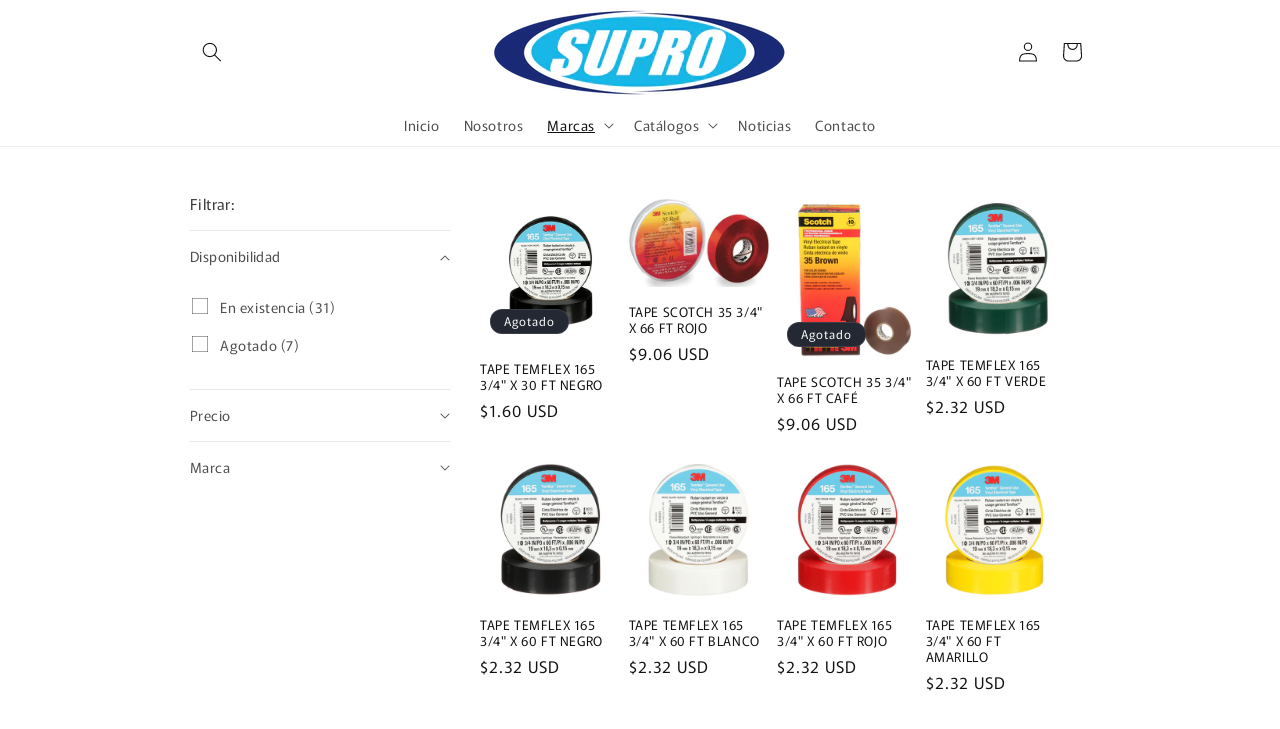

--- FILE ---
content_type: text/html; charset=utf-8
request_url: https://supropanama.com/collections/3m
body_size: 27671
content:
<!doctype html>
<html class="js" lang="es">
  <head>
    <meta charset="utf-8">
    <meta http-equiv="X-UA-Compatible" content="IE=edge">
    <meta name="viewport" content="width=device-width,initial-scale=1">
    <meta name="theme-color" content="">
    <link rel="canonical" href="https://supropanama.com/collections/3m"><link rel="icon" type="image/png" href="//supropanama.com/cdn/shop/files/LOGO_WEB_SUPRO.png?crop=center&height=32&v=1758912486&width=32"><link rel="preconnect" href="https://fonts.shopifycdn.com" crossorigin><title>
      3M
 &ndash; Productos Superiores, S. A. (SUPRO)</title>

    
      <meta name="description" content="https://www.3m.com/">
    

    

<meta property="og:site_name" content="Productos Superiores, S. A. (SUPRO)">
<meta property="og:url" content="https://supropanama.com/collections/3m">
<meta property="og:title" content="3M">
<meta property="og:type" content="website">
<meta property="og:description" content="https://www.3m.com/"><meta property="og:image" content="http://supropanama.com/cdn/shop/collections/logo-3m.jpg?v=1568923367">
  <meta property="og:image:secure_url" content="https://supropanama.com/cdn/shop/collections/logo-3m.jpg?v=1568923367">
  <meta property="og:image:width" content="350">
  <meta property="og:image:height" content="200"><meta name="twitter:card" content="summary_large_image">
<meta name="twitter:title" content="3M">
<meta name="twitter:description" content="https://www.3m.com/">


    <script src="//supropanama.com/cdn/shop/t/4/assets/constants.js?v=132983761750457495441758815866" defer="defer"></script>
    <script src="//supropanama.com/cdn/shop/t/4/assets/pubsub.js?v=25310214064522200911758815867" defer="defer"></script>
    <script src="//supropanama.com/cdn/shop/t/4/assets/global.js?v=7301445359237545521758815866" defer="defer"></script>
    <script src="//supropanama.com/cdn/shop/t/4/assets/details-disclosure.js?v=13653116266235556501758815866" defer="defer"></script>
    <script src="//supropanama.com/cdn/shop/t/4/assets/details-modal.js?v=25581673532751508451758815866" defer="defer"></script>
    <script src="//supropanama.com/cdn/shop/t/4/assets/search-form.js?v=133129549252120666541758815867" defer="defer"></script><script src="//supropanama.com/cdn/shop/t/4/assets/animations.js?v=88693664871331136111758815865" defer="defer"></script><script>window.performance && window.performance.mark && window.performance.mark('shopify.content_for_header.start');</script><meta id="shopify-digital-wallet" name="shopify-digital-wallet" content="/9346613311/digital_wallets/dialog">
<link rel="alternate" type="application/atom+xml" title="Feed" href="/collections/3m.atom" />
<link rel="next" href="/collections/3m?page=2">
<link rel="alternate" type="application/json+oembed" href="https://supropanama.com/collections/3m.oembed">
<script async="async" src="/checkouts/internal/preloads.js?locale=es-PA"></script>
<script id="shopify-features" type="application/json">{"accessToken":"1624611850d490e08546025cf864e895","betas":["rich-media-storefront-analytics"],"domain":"supropanama.com","predictiveSearch":true,"shopId":9346613311,"locale":"es"}</script>
<script>var Shopify = Shopify || {};
Shopify.shop = "productos-superiores.myshopify.com";
Shopify.locale = "es";
Shopify.currency = {"active":"USD","rate":"1.0"};
Shopify.country = "PA";
Shopify.theme = {"name":"Rise","id":135597785222,"schema_name":"Rise","schema_version":"15.4.0","theme_store_id":2738,"role":"main"};
Shopify.theme.handle = "null";
Shopify.theme.style = {"id":null,"handle":null};
Shopify.cdnHost = "supropanama.com/cdn";
Shopify.routes = Shopify.routes || {};
Shopify.routes.root = "/";</script>
<script type="module">!function(o){(o.Shopify=o.Shopify||{}).modules=!0}(window);</script>
<script>!function(o){function n(){var o=[];function n(){o.push(Array.prototype.slice.apply(arguments))}return n.q=o,n}var t=o.Shopify=o.Shopify||{};t.loadFeatures=n(),t.autoloadFeatures=n()}(window);</script>
<script id="shop-js-analytics" type="application/json">{"pageType":"collection"}</script>
<script defer="defer" async type="module" src="//supropanama.com/cdn/shopifycloud/shop-js/modules/v2/client.init-shop-cart-sync_2Gr3Q33f.es.esm.js"></script>
<script defer="defer" async type="module" src="//supropanama.com/cdn/shopifycloud/shop-js/modules/v2/chunk.common_noJfOIa7.esm.js"></script>
<script defer="defer" async type="module" src="//supropanama.com/cdn/shopifycloud/shop-js/modules/v2/chunk.modal_Deo2FJQo.esm.js"></script>
<script type="module">
  await import("//supropanama.com/cdn/shopifycloud/shop-js/modules/v2/client.init-shop-cart-sync_2Gr3Q33f.es.esm.js");
await import("//supropanama.com/cdn/shopifycloud/shop-js/modules/v2/chunk.common_noJfOIa7.esm.js");
await import("//supropanama.com/cdn/shopifycloud/shop-js/modules/v2/chunk.modal_Deo2FJQo.esm.js");

  window.Shopify.SignInWithShop?.initShopCartSync?.({"fedCMEnabled":true,"windoidEnabled":true});

</script>
<script>(function() {
  var isLoaded = false;
  function asyncLoad() {
    if (isLoaded) return;
    isLoaded = true;
    var urls = ["https:\/\/cdn.shopify.com\/s\/files\/1\/0184\/4255\/1360\/files\/whatsapp.v4.min.js?v=1619741782\u0026shop=productos-superiores.myshopify.com"];
    for (var i = 0; i < urls.length; i++) {
      var s = document.createElement('script');
      s.type = 'text/javascript';
      s.async = true;
      s.src = urls[i];
      var x = document.getElementsByTagName('script')[0];
      x.parentNode.insertBefore(s, x);
    }
  };
  if(window.attachEvent) {
    window.attachEvent('onload', asyncLoad);
  } else {
    window.addEventListener('load', asyncLoad, false);
  }
})();</script>
<script id="__st">var __st={"a":9346613311,"offset":-18000,"reqid":"1c1e2b41-c415-408f-995d-714e5bac10e2-1769050596","pageurl":"supropanama.com\/collections\/3m","u":"ecc32c33e9fb","p":"collection","rtyp":"collection","rid":150630301830};</script>
<script>window.ShopifyPaypalV4VisibilityTracking = true;</script>
<script id="captcha-bootstrap">!function(){'use strict';const t='contact',e='account',n='new_comment',o=[[t,t],['blogs',n],['comments',n],[t,'customer']],c=[[e,'customer_login'],[e,'guest_login'],[e,'recover_customer_password'],[e,'create_customer']],r=t=>t.map((([t,e])=>`form[action*='/${t}']:not([data-nocaptcha='true']) input[name='form_type'][value='${e}']`)).join(','),a=t=>()=>t?[...document.querySelectorAll(t)].map((t=>t.form)):[];function s(){const t=[...o],e=r(t);return a(e)}const i='password',u='form_key',d=['recaptcha-v3-token','g-recaptcha-response','h-captcha-response',i],f=()=>{try{return window.sessionStorage}catch{return}},m='__shopify_v',_=t=>t.elements[u];function p(t,e,n=!1){try{const o=window.sessionStorage,c=JSON.parse(o.getItem(e)),{data:r}=function(t){const{data:e,action:n}=t;return t[m]||n?{data:e,action:n}:{data:t,action:n}}(c);for(const[e,n]of Object.entries(r))t.elements[e]&&(t.elements[e].value=n);n&&o.removeItem(e)}catch(o){console.error('form repopulation failed',{error:o})}}const l='form_type',E='cptcha';function T(t){t.dataset[E]=!0}const w=window,h=w.document,L='Shopify',v='ce_forms',y='captcha';let A=!1;((t,e)=>{const n=(g='f06e6c50-85a8-45c8-87d0-21a2b65856fe',I='https://cdn.shopify.com/shopifycloud/storefront-forms-hcaptcha/ce_storefront_forms_captcha_hcaptcha.v1.5.2.iife.js',D={infoText:'Protegido por hCaptcha',privacyText:'Privacidad',termsText:'Términos'},(t,e,n)=>{const o=w[L][v],c=o.bindForm;if(c)return c(t,g,e,D).then(n);var r;o.q.push([[t,g,e,D],n]),r=I,A||(h.body.append(Object.assign(h.createElement('script'),{id:'captcha-provider',async:!0,src:r})),A=!0)});var g,I,D;w[L]=w[L]||{},w[L][v]=w[L][v]||{},w[L][v].q=[],w[L][y]=w[L][y]||{},w[L][y].protect=function(t,e){n(t,void 0,e),T(t)},Object.freeze(w[L][y]),function(t,e,n,w,h,L){const[v,y,A,g]=function(t,e,n){const i=e?o:[],u=t?c:[],d=[...i,...u],f=r(d),m=r(i),_=r(d.filter((([t,e])=>n.includes(e))));return[a(f),a(m),a(_),s()]}(w,h,L),I=t=>{const e=t.target;return e instanceof HTMLFormElement?e:e&&e.form},D=t=>v().includes(t);t.addEventListener('submit',(t=>{const e=I(t);if(!e)return;const n=D(e)&&!e.dataset.hcaptchaBound&&!e.dataset.recaptchaBound,o=_(e),c=g().includes(e)&&(!o||!o.value);(n||c)&&t.preventDefault(),c&&!n&&(function(t){try{if(!f())return;!function(t){const e=f();if(!e)return;const n=_(t);if(!n)return;const o=n.value;o&&e.removeItem(o)}(t);const e=Array.from(Array(32),(()=>Math.random().toString(36)[2])).join('');!function(t,e){_(t)||t.append(Object.assign(document.createElement('input'),{type:'hidden',name:u})),t.elements[u].value=e}(t,e),function(t,e){const n=f();if(!n)return;const o=[...t.querySelectorAll(`input[type='${i}']`)].map((({name:t})=>t)),c=[...d,...o],r={};for(const[a,s]of new FormData(t).entries())c.includes(a)||(r[a]=s);n.setItem(e,JSON.stringify({[m]:1,action:t.action,data:r}))}(t,e)}catch(e){console.error('failed to persist form',e)}}(e),e.submit())}));const S=(t,e)=>{t&&!t.dataset[E]&&(n(t,e.some((e=>e===t))),T(t))};for(const o of['focusin','change'])t.addEventListener(o,(t=>{const e=I(t);D(e)&&S(e,y())}));const B=e.get('form_key'),M=e.get(l),P=B&&M;t.addEventListener('DOMContentLoaded',(()=>{const t=y();if(P)for(const e of t)e.elements[l].value===M&&p(e,B);[...new Set([...A(),...v().filter((t=>'true'===t.dataset.shopifyCaptcha))])].forEach((e=>S(e,t)))}))}(h,new URLSearchParams(w.location.search),n,t,e,['guest_login'])})(!0,!0)}();</script>
<script integrity="sha256-4kQ18oKyAcykRKYeNunJcIwy7WH5gtpwJnB7kiuLZ1E=" data-source-attribution="shopify.loadfeatures" defer="defer" src="//supropanama.com/cdn/shopifycloud/storefront/assets/storefront/load_feature-a0a9edcb.js" crossorigin="anonymous"></script>
<script data-source-attribution="shopify.dynamic_checkout.dynamic.init">var Shopify=Shopify||{};Shopify.PaymentButton=Shopify.PaymentButton||{isStorefrontPortableWallets:!0,init:function(){window.Shopify.PaymentButton.init=function(){};var t=document.createElement("script");t.src="https://supropanama.com/cdn/shopifycloud/portable-wallets/latest/portable-wallets.es.js",t.type="module",document.head.appendChild(t)}};
</script>
<script data-source-attribution="shopify.dynamic_checkout.buyer_consent">
  function portableWalletsHideBuyerConsent(e){var t=document.getElementById("shopify-buyer-consent"),n=document.getElementById("shopify-subscription-policy-button");t&&n&&(t.classList.add("hidden"),t.setAttribute("aria-hidden","true"),n.removeEventListener("click",e))}function portableWalletsShowBuyerConsent(e){var t=document.getElementById("shopify-buyer-consent"),n=document.getElementById("shopify-subscription-policy-button");t&&n&&(t.classList.remove("hidden"),t.removeAttribute("aria-hidden"),n.addEventListener("click",e))}window.Shopify?.PaymentButton&&(window.Shopify.PaymentButton.hideBuyerConsent=portableWalletsHideBuyerConsent,window.Shopify.PaymentButton.showBuyerConsent=portableWalletsShowBuyerConsent);
</script>
<script data-source-attribution="shopify.dynamic_checkout.cart.bootstrap">document.addEventListener("DOMContentLoaded",(function(){function t(){return document.querySelector("shopify-accelerated-checkout-cart, shopify-accelerated-checkout")}if(t())Shopify.PaymentButton.init();else{new MutationObserver((function(e,n){t()&&(Shopify.PaymentButton.init(),n.disconnect())})).observe(document.body,{childList:!0,subtree:!0})}}));
</script>
<script id="sections-script" data-sections="header" defer="defer" src="//supropanama.com/cdn/shop/t/4/compiled_assets/scripts.js?v=16877"></script>
<script>window.performance && window.performance.mark && window.performance.mark('shopify.content_for_header.end');</script>


    <style data-shopify>
      @font-face {
  font-family: Murecho;
  font-weight: 400;
  font-style: normal;
  font-display: swap;
  src: url("//supropanama.com/cdn/fonts/murecho/murecho_n4.48026a226f97b34dd378daf307ec4f9bcdf1dd4c.woff2") format("woff2"),
       url("//supropanama.com/cdn/fonts/murecho/murecho_n4.62af42a5730130829855fc8b72500870b1c3928f.woff") format("woff");
}

      @font-face {
  font-family: Murecho;
  font-weight: 700;
  font-style: normal;
  font-display: swap;
  src: url("//supropanama.com/cdn/fonts/murecho/murecho_n7.85aa37ea273eee5593712f2d3fa544d877fef839.woff2") format("woff2"),
       url("//supropanama.com/cdn/fonts/murecho/murecho_n7.fdc74c3f8eb063037894d0a2144b94bc1eb95a6e.woff") format("woff");
}

      
      
      @font-face {
  font-family: Murecho;
  font-weight: 400;
  font-style: normal;
  font-display: swap;
  src: url("//supropanama.com/cdn/fonts/murecho/murecho_n4.48026a226f97b34dd378daf307ec4f9bcdf1dd4c.woff2") format("woff2"),
       url("//supropanama.com/cdn/fonts/murecho/murecho_n4.62af42a5730130829855fc8b72500870b1c3928f.woff") format("woff");
}


      
        :root,
        .color-scheme-1 {
          --color-background: 255,255,255;
        
          --gradient-background: #ffffff;
        

        

        --color-foreground: 18,18,18;
        --color-background-contrast: 191,191,191;
        --color-shadow: 18,18,18;
        --color-button: 18,18,18;
        --color-button-text: 255,255,255;
        --color-secondary-button: 255,255,255;
        --color-secondary-button-text: 18,18,18;
        --color-link: 18,18,18;
        --color-badge-foreground: 18,18,18;
        --color-badge-background: 255,255,255;
        --color-badge-border: 18,18,18;
        --payment-terms-background-color: rgb(255 255 255);
      }
      
        
        .color-scheme-2 {
          --color-background: 243,243,243;
        
          --gradient-background: #f3f3f3;
        

        

        --color-foreground: 18,18,18;
        --color-background-contrast: 179,179,179;
        --color-shadow: 18,18,18;
        --color-button: 18,18,18;
        --color-button-text: 243,243,243;
        --color-secondary-button: 243,243,243;
        --color-secondary-button-text: 18,18,18;
        --color-link: 18,18,18;
        --color-badge-foreground: 18,18,18;
        --color-badge-background: 243,243,243;
        --color-badge-border: 18,18,18;
        --payment-terms-background-color: rgb(243 243 243);
      }
      
        
        .color-scheme-3 {
          --color-background: 36,40,51;
        
          --gradient-background: #242833;
        

        

        --color-foreground: 255,255,255;
        --color-background-contrast: 47,52,66;
        --color-shadow: 18,18,18;
        --color-button: 255,255,255;
        --color-button-text: 0,0,0;
        --color-secondary-button: 36,40,51;
        --color-secondary-button-text: 255,255,255;
        --color-link: 255,255,255;
        --color-badge-foreground: 255,255,255;
        --color-badge-background: 36,40,51;
        --color-badge-border: 255,255,255;
        --payment-terms-background-color: rgb(36 40 51);
      }
      
        
        .color-scheme-4 {
          --color-background: 18,18,18;
        
          --gradient-background: #121212;
        

        

        --color-foreground: 255,255,255;
        --color-background-contrast: 146,146,146;
        --color-shadow: 18,18,18;
        --color-button: 255,255,255;
        --color-button-text: 18,18,18;
        --color-secondary-button: 18,18,18;
        --color-secondary-button-text: 255,255,255;
        --color-link: 255,255,255;
        --color-badge-foreground: 255,255,255;
        --color-badge-background: 18,18,18;
        --color-badge-border: 255,255,255;
        --payment-terms-background-color: rgb(18 18 18);
      }
      
        
        .color-scheme-5 {
          --color-background: 51,79,180;
        
          --gradient-background: #334fb4;
        

        

        --color-foreground: 255,255,255;
        --color-background-contrast: 23,35,81;
        --color-shadow: 18,18,18;
        --color-button: 255,255,255;
        --color-button-text: 51,79,180;
        --color-secondary-button: 51,79,180;
        --color-secondary-button-text: 255,255,255;
        --color-link: 255,255,255;
        --color-badge-foreground: 255,255,255;
        --color-badge-background: 51,79,180;
        --color-badge-border: 255,255,255;
        --payment-terms-background-color: rgb(51 79 180);
      }
      

      body, .color-scheme-1, .color-scheme-2, .color-scheme-3, .color-scheme-4, .color-scheme-5 {
        color: rgba(var(--color-foreground), 0.75);
        background-color: rgb(var(--color-background));
      }

      :root {
        --font-body-family: Murecho, sans-serif;
        --font-body-style: normal;
        --font-body-weight: 400;
        --font-body-weight-bold: 700;

        --font-heading-family: Murecho, sans-serif;
        --font-heading-style: normal;
        --font-heading-weight: 400;

        --font-body-scale: 1.0;
        --font-heading-scale: 1.0;

        --media-padding: px;
        --media-border-opacity: 0.05;
        --media-border-width: 1px;
        --media-radius: 0px;
        --media-shadow-opacity: 0.0;
        --media-shadow-horizontal-offset: 0px;
        --media-shadow-vertical-offset: 4px;
        --media-shadow-blur-radius: 5px;
        --media-shadow-visible: 0;

        --page-width: 100rem;
        --page-width-margin: 0rem;

        --product-card-image-padding: 0.0rem;
        --product-card-corner-radius: 0.0rem;
        --product-card-text-alignment: left;
        --product-card-border-width: 0.0rem;
        --product-card-border-opacity: 0.1;
        --product-card-shadow-opacity: 0.0;
        --product-card-shadow-visible: 0;
        --product-card-shadow-horizontal-offset: 0.0rem;
        --product-card-shadow-vertical-offset: 0.4rem;
        --product-card-shadow-blur-radius: 0.5rem;

        --collection-card-image-padding: 0.0rem;
        --collection-card-corner-radius: 0.0rem;
        --collection-card-text-alignment: left;
        --collection-card-border-width: 0.0rem;
        --collection-card-border-opacity: 0.1;
        --collection-card-shadow-opacity: 0.0;
        --collection-card-shadow-visible: 0;
        --collection-card-shadow-horizontal-offset: 0.0rem;
        --collection-card-shadow-vertical-offset: 0.4rem;
        --collection-card-shadow-blur-radius: 0.5rem;

        --blog-card-image-padding: 0.0rem;
        --blog-card-corner-radius: 0.0rem;
        --blog-card-text-alignment: left;
        --blog-card-border-width: 0.0rem;
        --blog-card-border-opacity: 0.1;
        --blog-card-shadow-opacity: 0.0;
        --blog-card-shadow-visible: 0;
        --blog-card-shadow-horizontal-offset: 0.0rem;
        --blog-card-shadow-vertical-offset: 0.4rem;
        --blog-card-shadow-blur-radius: 0.5rem;

        --badge-corner-radius: 4.0rem;

        --popup-border-width: 1px;
        --popup-border-opacity: 0.1;
        --popup-corner-radius: 0px;
        --popup-shadow-opacity: 0.05;
        --popup-shadow-horizontal-offset: 0px;
        --popup-shadow-vertical-offset: 4px;
        --popup-shadow-blur-radius: 5px;

        --drawer-border-width: 1px;
        --drawer-border-opacity: 0.1;
        --drawer-shadow-opacity: 0.0;
        --drawer-shadow-horizontal-offset: 0px;
        --drawer-shadow-vertical-offset: 4px;
        --drawer-shadow-blur-radius: 5px;

        --spacing-sections-desktop: 0px;
        --spacing-sections-mobile: 0px;

        --grid-desktop-vertical-spacing: 8px;
        --grid-desktop-horizontal-spacing: 8px;
        --grid-mobile-vertical-spacing: 4px;
        --grid-mobile-horizontal-spacing: 4px;

        --text-boxes-border-opacity: 0.1;
        --text-boxes-border-width: 0px;
        --text-boxes-radius: 0px;
        --text-boxes-shadow-opacity: 0.0;
        --text-boxes-shadow-visible: 0;
        --text-boxes-shadow-horizontal-offset: 0px;
        --text-boxes-shadow-vertical-offset: 4px;
        --text-boxes-shadow-blur-radius: 5px;

        --buttons-radius: 0px;
        --buttons-radius-outset: 0px;
        --buttons-border-width: 1px;
        --buttons-border-opacity: 1.0;
        --buttons-shadow-opacity: 0.0;
        --buttons-shadow-visible: 0;
        --buttons-shadow-horizontal-offset: 0px;
        --buttons-shadow-vertical-offset: 4px;
        --buttons-shadow-blur-radius: 5px;
        --buttons-border-offset: 0px;

        --inputs-radius: 0px;
        --inputs-border-width: 1px;
        --inputs-border-opacity: 0.55;
        --inputs-shadow-opacity: 0.0;
        --inputs-shadow-horizontal-offset: 0px;
        --inputs-margin-offset: 0px;
        --inputs-shadow-vertical-offset: 4px;
        --inputs-shadow-blur-radius: 5px;
        --inputs-radius-outset: 0px;

        --variant-pills-radius: 40px;
        --variant-pills-border-width: 1px;
        --variant-pills-border-opacity: 0.55;
        --variant-pills-shadow-opacity: 0.0;
        --variant-pills-shadow-horizontal-offset: 0px;
        --variant-pills-shadow-vertical-offset: 4px;
        --variant-pills-shadow-blur-radius: 5px;
      }

      *,
      *::before,
      *::after {
        box-sizing: inherit;
      }

      html {
        box-sizing: border-box;
        font-size: calc(var(--font-body-scale) * 62.5%);
        height: 100%;
      }

      body {
        display: grid;
        grid-template-rows: auto auto 1fr auto;
        grid-template-columns: 100%;
        min-height: 100%;
        margin: 0;
        font-size: 1.5rem;
        letter-spacing: 0.06rem;
        line-height: calc(1 + 0.8 / var(--font-body-scale));
        font-family: var(--font-body-family);
        font-style: var(--font-body-style);
        font-weight: var(--font-body-weight);
      }

      @media screen and (min-width: 750px) {
        body {
          font-size: 1.6rem;
        }
      }
    </style>

    <link href="//supropanama.com/cdn/shop/t/4/assets/base.css?v=159841507637079171801758815865" rel="stylesheet" type="text/css" media="all" />
    <link rel="stylesheet" href="//supropanama.com/cdn/shop/t/4/assets/component-cart-items.css?v=13033300910818915211758815865" media="print" onload="this.media='all'">
      <link rel="preload" as="font" href="//supropanama.com/cdn/fonts/murecho/murecho_n4.48026a226f97b34dd378daf307ec4f9bcdf1dd4c.woff2" type="font/woff2" crossorigin>
      

      <link rel="preload" as="font" href="//supropanama.com/cdn/fonts/murecho/murecho_n4.48026a226f97b34dd378daf307ec4f9bcdf1dd4c.woff2" type="font/woff2" crossorigin>
      
<link
        rel="stylesheet"
        href="//supropanama.com/cdn/shop/t/4/assets/component-predictive-search.css?v=118923337488134913561758815865"
        media="print"
        onload="this.media='all'"
      ><script>
      if (Shopify.designMode) {
        document.documentElement.classList.add('shopify-design-mode');
      }
    </script>
  <link href="https://monorail-edge.shopifysvc.com" rel="dns-prefetch">
<script>(function(){if ("sendBeacon" in navigator && "performance" in window) {try {var session_token_from_headers = performance.getEntriesByType('navigation')[0].serverTiming.find(x => x.name == '_s').description;} catch {var session_token_from_headers = undefined;}var session_cookie_matches = document.cookie.match(/_shopify_s=([^;]*)/);var session_token_from_cookie = session_cookie_matches && session_cookie_matches.length === 2 ? session_cookie_matches[1] : "";var session_token = session_token_from_headers || session_token_from_cookie || "";function handle_abandonment_event(e) {var entries = performance.getEntries().filter(function(entry) {return /monorail-edge.shopifysvc.com/.test(entry.name);});if (!window.abandonment_tracked && entries.length === 0) {window.abandonment_tracked = true;var currentMs = Date.now();var navigation_start = performance.timing.navigationStart;var payload = {shop_id: 9346613311,url: window.location.href,navigation_start,duration: currentMs - navigation_start,session_token,page_type: "collection"};window.navigator.sendBeacon("https://monorail-edge.shopifysvc.com/v1/produce", JSON.stringify({schema_id: "online_store_buyer_site_abandonment/1.1",payload: payload,metadata: {event_created_at_ms: currentMs,event_sent_at_ms: currentMs}}));}}window.addEventListener('pagehide', handle_abandonment_event);}}());</script>
<script id="web-pixels-manager-setup">(function e(e,d,r,n,o){if(void 0===o&&(o={}),!Boolean(null===(a=null===(i=window.Shopify)||void 0===i?void 0:i.analytics)||void 0===a?void 0:a.replayQueue)){var i,a;window.Shopify=window.Shopify||{};var t=window.Shopify;t.analytics=t.analytics||{};var s=t.analytics;s.replayQueue=[],s.publish=function(e,d,r){return s.replayQueue.push([e,d,r]),!0};try{self.performance.mark("wpm:start")}catch(e){}var l=function(){var e={modern:/Edge?\/(1{2}[4-9]|1[2-9]\d|[2-9]\d{2}|\d{4,})\.\d+(\.\d+|)|Firefox\/(1{2}[4-9]|1[2-9]\d|[2-9]\d{2}|\d{4,})\.\d+(\.\d+|)|Chrom(ium|e)\/(9{2}|\d{3,})\.\d+(\.\d+|)|(Maci|X1{2}).+ Version\/(15\.\d+|(1[6-9]|[2-9]\d|\d{3,})\.\d+)([,.]\d+|)( \(\w+\)|)( Mobile\/\w+|) Safari\/|Chrome.+OPR\/(9{2}|\d{3,})\.\d+\.\d+|(CPU[ +]OS|iPhone[ +]OS|CPU[ +]iPhone|CPU IPhone OS|CPU iPad OS)[ +]+(15[._]\d+|(1[6-9]|[2-9]\d|\d{3,})[._]\d+)([._]\d+|)|Android:?[ /-](13[3-9]|1[4-9]\d|[2-9]\d{2}|\d{4,})(\.\d+|)(\.\d+|)|Android.+Firefox\/(13[5-9]|1[4-9]\d|[2-9]\d{2}|\d{4,})\.\d+(\.\d+|)|Android.+Chrom(ium|e)\/(13[3-9]|1[4-9]\d|[2-9]\d{2}|\d{4,})\.\d+(\.\d+|)|SamsungBrowser\/([2-9]\d|\d{3,})\.\d+/,legacy:/Edge?\/(1[6-9]|[2-9]\d|\d{3,})\.\d+(\.\d+|)|Firefox\/(5[4-9]|[6-9]\d|\d{3,})\.\d+(\.\d+|)|Chrom(ium|e)\/(5[1-9]|[6-9]\d|\d{3,})\.\d+(\.\d+|)([\d.]+$|.*Safari\/(?![\d.]+ Edge\/[\d.]+$))|(Maci|X1{2}).+ Version\/(10\.\d+|(1[1-9]|[2-9]\d|\d{3,})\.\d+)([,.]\d+|)( \(\w+\)|)( Mobile\/\w+|) Safari\/|Chrome.+OPR\/(3[89]|[4-9]\d|\d{3,})\.\d+\.\d+|(CPU[ +]OS|iPhone[ +]OS|CPU[ +]iPhone|CPU IPhone OS|CPU iPad OS)[ +]+(10[._]\d+|(1[1-9]|[2-9]\d|\d{3,})[._]\d+)([._]\d+|)|Android:?[ /-](13[3-9]|1[4-9]\d|[2-9]\d{2}|\d{4,})(\.\d+|)(\.\d+|)|Mobile Safari.+OPR\/([89]\d|\d{3,})\.\d+\.\d+|Android.+Firefox\/(13[5-9]|1[4-9]\d|[2-9]\d{2}|\d{4,})\.\d+(\.\d+|)|Android.+Chrom(ium|e)\/(13[3-9]|1[4-9]\d|[2-9]\d{2}|\d{4,})\.\d+(\.\d+|)|Android.+(UC? ?Browser|UCWEB|U3)[ /]?(15\.([5-9]|\d{2,})|(1[6-9]|[2-9]\d|\d{3,})\.\d+)\.\d+|SamsungBrowser\/(5\.\d+|([6-9]|\d{2,})\.\d+)|Android.+MQ{2}Browser\/(14(\.(9|\d{2,})|)|(1[5-9]|[2-9]\d|\d{3,})(\.\d+|))(\.\d+|)|K[Aa][Ii]OS\/(3\.\d+|([4-9]|\d{2,})\.\d+)(\.\d+|)/},d=e.modern,r=e.legacy,n=navigator.userAgent;return n.match(d)?"modern":n.match(r)?"legacy":"unknown"}(),u="modern"===l?"modern":"legacy",c=(null!=n?n:{modern:"",legacy:""})[u],f=function(e){return[e.baseUrl,"/wpm","/b",e.hashVersion,"modern"===e.buildTarget?"m":"l",".js"].join("")}({baseUrl:d,hashVersion:r,buildTarget:u}),m=function(e){var d=e.version,r=e.bundleTarget,n=e.surface,o=e.pageUrl,i=e.monorailEndpoint;return{emit:function(e){var a=e.status,t=e.errorMsg,s=(new Date).getTime(),l=JSON.stringify({metadata:{event_sent_at_ms:s},events:[{schema_id:"web_pixels_manager_load/3.1",payload:{version:d,bundle_target:r,page_url:o,status:a,surface:n,error_msg:t},metadata:{event_created_at_ms:s}}]});if(!i)return console&&console.warn&&console.warn("[Web Pixels Manager] No Monorail endpoint provided, skipping logging."),!1;try{return self.navigator.sendBeacon.bind(self.navigator)(i,l)}catch(e){}var u=new XMLHttpRequest;try{return u.open("POST",i,!0),u.setRequestHeader("Content-Type","text/plain"),u.send(l),!0}catch(e){return console&&console.warn&&console.warn("[Web Pixels Manager] Got an unhandled error while logging to Monorail."),!1}}}}({version:r,bundleTarget:l,surface:e.surface,pageUrl:self.location.href,monorailEndpoint:e.monorailEndpoint});try{o.browserTarget=l,function(e){var d=e.src,r=e.async,n=void 0===r||r,o=e.onload,i=e.onerror,a=e.sri,t=e.scriptDataAttributes,s=void 0===t?{}:t,l=document.createElement("script"),u=document.querySelector("head"),c=document.querySelector("body");if(l.async=n,l.src=d,a&&(l.integrity=a,l.crossOrigin="anonymous"),s)for(var f in s)if(Object.prototype.hasOwnProperty.call(s,f))try{l.dataset[f]=s[f]}catch(e){}if(o&&l.addEventListener("load",o),i&&l.addEventListener("error",i),u)u.appendChild(l);else{if(!c)throw new Error("Did not find a head or body element to append the script");c.appendChild(l)}}({src:f,async:!0,onload:function(){if(!function(){var e,d;return Boolean(null===(d=null===(e=window.Shopify)||void 0===e?void 0:e.analytics)||void 0===d?void 0:d.initialized)}()){var d=window.webPixelsManager.init(e)||void 0;if(d){var r=window.Shopify.analytics;r.replayQueue.forEach((function(e){var r=e[0],n=e[1],o=e[2];d.publishCustomEvent(r,n,o)})),r.replayQueue=[],r.publish=d.publishCustomEvent,r.visitor=d.visitor,r.initialized=!0}}},onerror:function(){return m.emit({status:"failed",errorMsg:"".concat(f," has failed to load")})},sri:function(e){var d=/^sha384-[A-Za-z0-9+/=]+$/;return"string"==typeof e&&d.test(e)}(c)?c:"",scriptDataAttributes:o}),m.emit({status:"loading"})}catch(e){m.emit({status:"failed",errorMsg:(null==e?void 0:e.message)||"Unknown error"})}}})({shopId: 9346613311,storefrontBaseUrl: "https://supropanama.com",extensionsBaseUrl: "https://extensions.shopifycdn.com/cdn/shopifycloud/web-pixels-manager",monorailEndpoint: "https://monorail-edge.shopifysvc.com/unstable/produce_batch",surface: "storefront-renderer",enabledBetaFlags: ["2dca8a86"],webPixelsConfigList: [{"id":"336494726","configuration":"{\"config\":\"{\\\"pixel_id\\\":\\\"G-98M0ZGL91E\\\",\\\"gtag_events\\\":[{\\\"type\\\":\\\"begin_checkout\\\",\\\"action_label\\\":\\\"G-98M0ZGL91E\\\"},{\\\"type\\\":\\\"search\\\",\\\"action_label\\\":\\\"G-98M0ZGL91E\\\"},{\\\"type\\\":\\\"view_item\\\",\\\"action_label\\\":\\\"G-98M0ZGL91E\\\"},{\\\"type\\\":\\\"purchase\\\",\\\"action_label\\\":\\\"G-98M0ZGL91E\\\"},{\\\"type\\\":\\\"page_view\\\",\\\"action_label\\\":\\\"G-98M0ZGL91E\\\"},{\\\"type\\\":\\\"add_payment_info\\\",\\\"action_label\\\":\\\"G-98M0ZGL91E\\\"},{\\\"type\\\":\\\"add_to_cart\\\",\\\"action_label\\\":\\\"G-98M0ZGL91E\\\"}],\\\"enable_monitoring_mode\\\":false}\"}","eventPayloadVersion":"v1","runtimeContext":"OPEN","scriptVersion":"b2a88bafab3e21179ed38636efcd8a93","type":"APP","apiClientId":1780363,"privacyPurposes":[],"dataSharingAdjustments":{"protectedCustomerApprovalScopes":["read_customer_address","read_customer_email","read_customer_name","read_customer_personal_data","read_customer_phone"]}},{"id":"shopify-app-pixel","configuration":"{}","eventPayloadVersion":"v1","runtimeContext":"STRICT","scriptVersion":"0450","apiClientId":"shopify-pixel","type":"APP","privacyPurposes":["ANALYTICS","MARKETING"]},{"id":"shopify-custom-pixel","eventPayloadVersion":"v1","runtimeContext":"LAX","scriptVersion":"0450","apiClientId":"shopify-pixel","type":"CUSTOM","privacyPurposes":["ANALYTICS","MARKETING"]}],isMerchantRequest: false,initData: {"shop":{"name":"Productos Superiores, S. A. (SUPRO)","paymentSettings":{"currencyCode":"USD"},"myshopifyDomain":"productos-superiores.myshopify.com","countryCode":"PA","storefrontUrl":"https:\/\/supropanama.com"},"customer":null,"cart":null,"checkout":null,"productVariants":[],"purchasingCompany":null},},"https://supropanama.com/cdn","fcfee988w5aeb613cpc8e4bc33m6693e112",{"modern":"","legacy":""},{"shopId":"9346613311","storefrontBaseUrl":"https:\/\/supropanama.com","extensionBaseUrl":"https:\/\/extensions.shopifycdn.com\/cdn\/shopifycloud\/web-pixels-manager","surface":"storefront-renderer","enabledBetaFlags":"[\"2dca8a86\"]","isMerchantRequest":"false","hashVersion":"fcfee988w5aeb613cpc8e4bc33m6693e112","publish":"custom","events":"[[\"page_viewed\",{}],[\"collection_viewed\",{\"collection\":{\"id\":\"150630301830\",\"title\":\"3M\",\"productVariants\":[{\"price\":{\"amount\":1.6,\"currencyCode\":\"USD\"},\"product\":{\"title\":\"TAPE TEMFLEX 165 3\/4\\\" X 30 FT NEGRO\",\"vendor\":\"3M\",\"id\":\"7485012770950\",\"untranslatedTitle\":\"TAPE TEMFLEX 165 3\/4\\\" X 30 FT NEGRO\",\"url\":\"\/products\/1500121601\",\"type\":\"Electricidad\"},\"id\":\"42540425347206\",\"image\":{\"src\":\"\/\/supropanama.com\/cdn\/shop\/files\/3M-165-3_4X30FT-NG.webp?v=1765391503\"},\"sku\":\"3M-165-3\/4X30FT-NG\",\"title\":\"Default Title\",\"untranslatedTitle\":\"Default Title\"},{\"price\":{\"amount\":9.06,\"currencyCode\":\"USD\"},\"product\":{\"title\":\"TAPE SCOTCH 35 3\/4\\\" X 66 FT ROJO\",\"vendor\":\"3M\",\"id\":\"7485012705414\",\"untranslatedTitle\":\"TAPE SCOTCH 35 3\/4\\\" X 66 FT ROJO\",\"url\":\"\/products\/4000012\",\"type\":\"Electricidad\"},\"id\":\"42540425281670\",\"image\":{\"src\":\"\/\/supropanama.com\/cdn\/shop\/files\/3M-35-3_4X66FT-RJ_95079a9d-6310-4fc7-b40a-534fbbba6a84.webp?v=1765457556\"},\"sku\":\"3M-35-3\/4X66FT-RJ\",\"title\":\"Default Title\",\"untranslatedTitle\":\"Default Title\"},{\"price\":{\"amount\":9.06,\"currencyCode\":\"USD\"},\"product\":{\"title\":\"TAPE SCOTCH 35 3\/4\\\" X 66 FT CAFÉ\",\"vendor\":\"3M\",\"id\":\"7485012672646\",\"untranslatedTitle\":\"TAPE SCOTCH 35 3\/4\\\" X 66 FT CAFÉ\",\"url\":\"\/products\/4003999\",\"type\":\"Electricidad\"},\"id\":\"42540425248902\",\"image\":{\"src\":\"\/\/supropanama.com\/cdn\/shop\/files\/3M-35-34X66FT-CA.png?v=1765395065\"},\"sku\":\"3M-35-3\/4X66FT-CA\",\"title\":\"Default Title\",\"untranslatedTitle\":\"Default Title\"},{\"price\":{\"amount\":2.32,\"currencyCode\":\"USD\"},\"product\":{\"title\":\"TAPE TEMFLEX 165 3\/4\\\" X 60 FT VERDE\",\"vendor\":\"3M\",\"id\":\"7485012639878\",\"untranslatedTitle\":\"TAPE TEMFLEX 165 3\/4\\\" X 60 FT VERDE\",\"url\":\"\/products\/1500121607\",\"type\":\"Electricidad\"},\"id\":\"42540424560774\",\"image\":{\"src\":\"\/\/supropanama.com\/cdn\/shop\/files\/3M-165-34X60FT-VD_b3d139c7-069a-484c-91bb-380332e5326e.png?v=1765395375\"},\"sku\":\"3M-165-3\/4X60FT-VD\",\"title\":\"Default Title\",\"untranslatedTitle\":\"Default Title\"},{\"price\":{\"amount\":2.32,\"currencyCode\":\"USD\"},\"product\":{\"title\":\"TAPE TEMFLEX 165 3\/4\\\" X 60 FT NEGRO\",\"vendor\":\"3M\",\"id\":\"7485012607110\",\"untranslatedTitle\":\"TAPE TEMFLEX 165 3\/4\\\" X 60 FT NEGRO\",\"url\":\"\/products\/1500121603\",\"type\":\"Electricidad\"},\"id\":\"42540424528006\",\"image\":{\"src\":\"\/\/supropanama.com\/cdn\/shop\/files\/3M-165-34X60FT-NG.png?v=1765395588\"},\"sku\":\"3M-165-3\/4X60FT-NG\",\"title\":\"Default Title\",\"untranslatedTitle\":\"Default Title\"},{\"price\":{\"amount\":2.32,\"currencyCode\":\"USD\"},\"product\":{\"title\":\"TAPE TEMFLEX 165 3\/4\\\" X 60 FT BLANCO\",\"vendor\":\"3M\",\"id\":\"7485012574342\",\"untranslatedTitle\":\"TAPE TEMFLEX 165 3\/4\\\" X 60 FT BLANCO\",\"url\":\"\/products\/1500121605\",\"type\":\"Electricidad\"},\"id\":\"42540424495238\",\"image\":{\"src\":\"\/\/supropanama.com\/cdn\/shop\/files\/3M-165-34X60FT-BL.png?v=1765395833\"},\"sku\":\"3M-165-3\/4X60FT-BL\",\"title\":\"Default Title\",\"untranslatedTitle\":\"Default Title\"},{\"price\":{\"amount\":2.32,\"currencyCode\":\"USD\"},\"product\":{\"title\":\"TAPE TEMFLEX 165 3\/4\\\" X 60 FT ROJO\",\"vendor\":\"3M\",\"id\":\"7485012508806\",\"untranslatedTitle\":\"TAPE TEMFLEX 165 3\/4\\\" X 60 FT ROJO\",\"url\":\"\/products\/1500121606\",\"type\":\"Electricidad\"},\"id\":\"42540424429702\",\"image\":{\"src\":\"\/\/supropanama.com\/cdn\/shop\/files\/3M-165-34X60FT-RJ.png?v=1765396018\"},\"sku\":\"3M-165-3\/4X60FT-RJ\",\"title\":\"Default Title\",\"untranslatedTitle\":\"Default Title\"},{\"price\":{\"amount\":2.32,\"currencyCode\":\"USD\"},\"product\":{\"title\":\"TAPE TEMFLEX 165 3\/4\\\" X 60 FT AMARILLO\",\"vendor\":\"3M\",\"id\":\"7485012410502\",\"untranslatedTitle\":\"TAPE TEMFLEX 165 3\/4\\\" X 60 FT AMARILLO\",\"url\":\"\/products\/4003517\",\"type\":\"Electricidad\"},\"id\":\"42540424331398\",\"image\":{\"src\":\"\/\/supropanama.com\/cdn\/shop\/files\/3M-165-34X60FT-AM.png?v=1765396523\"},\"sku\":\"3M-165-3\/4X60FT-AM\",\"title\":\"Default Title\",\"untranslatedTitle\":\"Default Title\"},{\"price\":{\"amount\":9.06,\"currencyCode\":\"USD\"},\"product\":{\"title\":\"TAPE SCOTCH 35 3\/4\\\" X 66 FT GRIS\",\"vendor\":\"3M\",\"id\":\"7485012377734\",\"untranslatedTitle\":\"TAPE SCOTCH 35 3\/4\\\" X 66 FT GRIS\",\"url\":\"\/products\/4004000\",\"type\":\"Electricidad\"},\"id\":\"42540424298630\",\"image\":{\"src\":\"\/\/supropanama.com\/cdn\/shop\/files\/3M-35-34X66FT-GR.png?v=1765396684\"},\"sku\":\"3M-35-3\/4X66FT-GR\",\"title\":\"Default Title\",\"untranslatedTitle\":\"Default Title\"},{\"price\":{\"amount\":2.32,\"currencyCode\":\"USD\"},\"product\":{\"title\":\"TAPE TEMFLEX 165 3\/4\\\" X 60 FT AZUL\",\"vendor\":\"3M\",\"id\":\"7485012344966\",\"untranslatedTitle\":\"TAPE TEMFLEX 165 3\/4\\\" X 60 FT AZUL\",\"url\":\"\/products\/1500121604\",\"type\":\"Electricidad\"},\"id\":\"42540424265862\",\"image\":{\"src\":\"\/\/supropanama.com\/cdn\/shop\/files\/3M-165-34X60FT-AZ.png?v=1765396886\"},\"sku\":\"3M-165-3\/4X60FT-AZ\",\"title\":\"Default Title\",\"untranslatedTitle\":\"Default Title\"},{\"price\":{\"amount\":35.0,\"currencyCode\":\"USD\"},\"product\":{\"title\":\"R-EMPALME DERIV 12\/10AWG (BOLSA 100 U)\",\"vendor\":\"3M\",\"id\":\"7485012312198\",\"untranslatedTitle\":\"R-EMPALME DERIV 12\/10AWG (BOLSA 100 U)\",\"url\":\"\/products\/4004849\",\"type\":\"Electricidad\"},\"id\":\"42540424233094\",\"image\":{\"src\":\"\/\/supropanama.com\/cdn\/shop\/files\/3M-IDC-562-POUCH_1.png?v=1765397005\"},\"sku\":\"3M-IDC-562-POUCH\",\"title\":\"Default Title\",\"untranslatedTitle\":\"Default Title\"},{\"price\":{\"amount\":0.9,\"currencyCode\":\"USD\"},\"product\":{\"title\":\"R-DISCO DESBASTE USO GEN 4 1\/2 X 1\/4x7\/8\",\"vendor\":\"3M\",\"id\":\"7485012279430\",\"untranslatedTitle\":\"R-DISCO DESBASTE USO GEN 4 1\/2 X 1\/4x7\/8\",\"url\":\"\/products\/4000630122\",\"type\":\"Electricidad\"},\"id\":\"42540424200326\",\"image\":{\"src\":\"\/\/supropanama.com\/cdn\/shop\/files\/3M-72674.webp?v=1765390328\"},\"sku\":\"3M-72674\",\"title\":\"Default Title\",\"untranslatedTitle\":\"Default Title\"},{\"price\":{\"amount\":3.0,\"currencyCode\":\"USD\"},\"product\":{\"title\":\"R-DISCO 769F DESBARBE T29 4 1\/2X7\/8 G40+\",\"vendor\":\"3M\",\"id\":\"7485012246662\",\"untranslatedTitle\":\"R-DISCO 769F DESBARBE T29 4 1\/2X7\/8 G40+\",\"url\":\"\/products\/4000630099\",\"type\":\"Electricidad\"},\"id\":\"42540424167558\",\"image\":{\"src\":\"\/\/supropanama.com\/cdn\/shop\/files\/3M-05906.webp?v=1765390363\"},\"sku\":\"3M-05906\",\"title\":\"Default Title\",\"untranslatedTitle\":\"Default Title\"},{\"price\":{\"amount\":3.0,\"currencyCode\":\"USD\"},\"product\":{\"title\":\"R-DISCO 769F DESBARBE T29 4 1\/2 x7\/8  G8\",\"vendor\":\"3M\",\"id\":\"7485012213894\",\"untranslatedTitle\":\"R-DISCO 769F DESBARBE T29 4 1\/2 x7\/8  G8\",\"url\":\"\/products\/4000630101\",\"type\":\"Electricidad\"},\"id\":\"42540424134790\",\"image\":{\"src\":\"\/\/supropanama.com\/cdn\/shop\/files\/3M-05908.jpg?v=1765390381\"},\"sku\":\"3M-05908\",\"title\":\"Default Title\",\"untranslatedTitle\":\"Default Title\"},{\"price\":{\"amount\":3.0,\"currencyCode\":\"USD\"},\"product\":{\"title\":\"R-DISCO 769F DESBARBE T29 4 1\/2 x 7\/8 G1\",\"vendor\":\"3M\",\"id\":\"7485012181126\",\"untranslatedTitle\":\"R-DISCO 769F DESBARBE T29 4 1\/2 x 7\/8 G1\",\"url\":\"\/products\/4000630102\",\"type\":\"Electricidad\"},\"id\":\"42540424102022\",\"image\":{\"src\":\"\/\/supropanama.com\/cdn\/shop\/files\/3M-05925.jpg?v=1765390399\"},\"sku\":\"3M-05925\",\"title\":\"Default Title\",\"untranslatedTitle\":\"Default Title\"},{\"price\":{\"amount\":3.0,\"currencyCode\":\"USD\"},\"product\":{\"title\":\"R-DISCO 769F DESBARBE T29 4 1\/2 x7\/8 G60\",\"vendor\":\"3M\",\"id\":\"7485012148358\",\"untranslatedTitle\":\"R-DISCO 769F DESBARBE T29 4 1\/2 x7\/8 G60\",\"url\":\"\/products\/4000630100\",\"type\":\"Electricidad\"},\"id\":\"42540424069254\",\"image\":{\"src\":\"\/\/supropanama.com\/cdn\/shop\/files\/3M-05907.avif?v=1765390429\"},\"sku\":\"3M-05907\",\"title\":\"Default Title\",\"untranslatedTitle\":\"Default Title\"}]}}]]"});</script><script>
  window.ShopifyAnalytics = window.ShopifyAnalytics || {};
  window.ShopifyAnalytics.meta = window.ShopifyAnalytics.meta || {};
  window.ShopifyAnalytics.meta.currency = 'USD';
  var meta = {"products":[{"id":7485012770950,"gid":"gid:\/\/shopify\/Product\/7485012770950","vendor":"3M","type":"Electricidad","handle":"1500121601","variants":[{"id":42540425347206,"price":160,"name":"TAPE TEMFLEX 165 3\/4\" X 30 FT NEGRO","public_title":null,"sku":"3M-165-3\/4X30FT-NG"}],"remote":false},{"id":7485012705414,"gid":"gid:\/\/shopify\/Product\/7485012705414","vendor":"3M","type":"Electricidad","handle":"4000012","variants":[{"id":42540425281670,"price":906,"name":"TAPE SCOTCH 35 3\/4\" X 66 FT ROJO","public_title":null,"sku":"3M-35-3\/4X66FT-RJ"}],"remote":false},{"id":7485012672646,"gid":"gid:\/\/shopify\/Product\/7485012672646","vendor":"3M","type":"Electricidad","handle":"4003999","variants":[{"id":42540425248902,"price":906,"name":"TAPE SCOTCH 35 3\/4\" X 66 FT CAFÉ","public_title":null,"sku":"3M-35-3\/4X66FT-CA"}],"remote":false},{"id":7485012639878,"gid":"gid:\/\/shopify\/Product\/7485012639878","vendor":"3M","type":"Electricidad","handle":"1500121607","variants":[{"id":42540424560774,"price":232,"name":"TAPE TEMFLEX 165 3\/4\" X 60 FT VERDE","public_title":null,"sku":"3M-165-3\/4X60FT-VD"}],"remote":false},{"id":7485012607110,"gid":"gid:\/\/shopify\/Product\/7485012607110","vendor":"3M","type":"Electricidad","handle":"1500121603","variants":[{"id":42540424528006,"price":232,"name":"TAPE TEMFLEX 165 3\/4\" X 60 FT NEGRO","public_title":null,"sku":"3M-165-3\/4X60FT-NG"}],"remote":false},{"id":7485012574342,"gid":"gid:\/\/shopify\/Product\/7485012574342","vendor":"3M","type":"Electricidad","handle":"1500121605","variants":[{"id":42540424495238,"price":232,"name":"TAPE TEMFLEX 165 3\/4\" X 60 FT BLANCO","public_title":null,"sku":"3M-165-3\/4X60FT-BL"}],"remote":false},{"id":7485012508806,"gid":"gid:\/\/shopify\/Product\/7485012508806","vendor":"3M","type":"Electricidad","handle":"1500121606","variants":[{"id":42540424429702,"price":232,"name":"TAPE TEMFLEX 165 3\/4\" X 60 FT ROJO","public_title":null,"sku":"3M-165-3\/4X60FT-RJ"}],"remote":false},{"id":7485012410502,"gid":"gid:\/\/shopify\/Product\/7485012410502","vendor":"3M","type":"Electricidad","handle":"4003517","variants":[{"id":42540424331398,"price":232,"name":"TAPE TEMFLEX 165 3\/4\" X 60 FT AMARILLO","public_title":null,"sku":"3M-165-3\/4X60FT-AM"}],"remote":false},{"id":7485012377734,"gid":"gid:\/\/shopify\/Product\/7485012377734","vendor":"3M","type":"Electricidad","handle":"4004000","variants":[{"id":42540424298630,"price":906,"name":"TAPE SCOTCH 35 3\/4\" X 66 FT GRIS","public_title":null,"sku":"3M-35-3\/4X66FT-GR"}],"remote":false},{"id":7485012344966,"gid":"gid:\/\/shopify\/Product\/7485012344966","vendor":"3M","type":"Electricidad","handle":"1500121604","variants":[{"id":42540424265862,"price":232,"name":"TAPE TEMFLEX 165 3\/4\" X 60 FT AZUL","public_title":null,"sku":"3M-165-3\/4X60FT-AZ"}],"remote":false},{"id":7485012312198,"gid":"gid:\/\/shopify\/Product\/7485012312198","vendor":"3M","type":"Electricidad","handle":"4004849","variants":[{"id":42540424233094,"price":3500,"name":"R-EMPALME DERIV 12\/10AWG (BOLSA 100 U)","public_title":null,"sku":"3M-IDC-562-POUCH"}],"remote":false},{"id":7485012279430,"gid":"gid:\/\/shopify\/Product\/7485012279430","vendor":"3M","type":"Electricidad","handle":"4000630122","variants":[{"id":42540424200326,"price":90,"name":"R-DISCO DESBASTE USO GEN 4 1\/2 X 1\/4x7\/8","public_title":null,"sku":"3M-72674"}],"remote":false},{"id":7485012246662,"gid":"gid:\/\/shopify\/Product\/7485012246662","vendor":"3M","type":"Electricidad","handle":"4000630099","variants":[{"id":42540424167558,"price":300,"name":"R-DISCO 769F DESBARBE T29 4 1\/2X7\/8 G40+","public_title":null,"sku":"3M-05906"}],"remote":false},{"id":7485012213894,"gid":"gid:\/\/shopify\/Product\/7485012213894","vendor":"3M","type":"Electricidad","handle":"4000630101","variants":[{"id":42540424134790,"price":300,"name":"R-DISCO 769F DESBARBE T29 4 1\/2 x7\/8  G8","public_title":null,"sku":"3M-05908"}],"remote":false},{"id":7485012181126,"gid":"gid:\/\/shopify\/Product\/7485012181126","vendor":"3M","type":"Electricidad","handle":"4000630102","variants":[{"id":42540424102022,"price":300,"name":"R-DISCO 769F DESBARBE T29 4 1\/2 x 7\/8 G1","public_title":null,"sku":"3M-05925"}],"remote":false},{"id":7485012148358,"gid":"gid:\/\/shopify\/Product\/7485012148358","vendor":"3M","type":"Electricidad","handle":"4000630100","variants":[{"id":42540424069254,"price":300,"name":"R-DISCO 769F DESBARBE T29 4 1\/2 x7\/8 G60","public_title":null,"sku":"3M-05907"}],"remote":false}],"page":{"pageType":"collection","resourceType":"collection","resourceId":150630301830,"requestId":"1c1e2b41-c415-408f-995d-714e5bac10e2-1769050596"}};
  for (var attr in meta) {
    window.ShopifyAnalytics.meta[attr] = meta[attr];
  }
</script>
<script class="analytics">
  (function () {
    var customDocumentWrite = function(content) {
      var jquery = null;

      if (window.jQuery) {
        jquery = window.jQuery;
      } else if (window.Checkout && window.Checkout.$) {
        jquery = window.Checkout.$;
      }

      if (jquery) {
        jquery('body').append(content);
      }
    };

    var hasLoggedConversion = function(token) {
      if (token) {
        return document.cookie.indexOf('loggedConversion=' + token) !== -1;
      }
      return false;
    }

    var setCookieIfConversion = function(token) {
      if (token) {
        var twoMonthsFromNow = new Date(Date.now());
        twoMonthsFromNow.setMonth(twoMonthsFromNow.getMonth() + 2);

        document.cookie = 'loggedConversion=' + token + '; expires=' + twoMonthsFromNow;
      }
    }

    var trekkie = window.ShopifyAnalytics.lib = window.trekkie = window.trekkie || [];
    if (trekkie.integrations) {
      return;
    }
    trekkie.methods = [
      'identify',
      'page',
      'ready',
      'track',
      'trackForm',
      'trackLink'
    ];
    trekkie.factory = function(method) {
      return function() {
        var args = Array.prototype.slice.call(arguments);
        args.unshift(method);
        trekkie.push(args);
        return trekkie;
      };
    };
    for (var i = 0; i < trekkie.methods.length; i++) {
      var key = trekkie.methods[i];
      trekkie[key] = trekkie.factory(key);
    }
    trekkie.load = function(config) {
      trekkie.config = config || {};
      trekkie.config.initialDocumentCookie = document.cookie;
      var first = document.getElementsByTagName('script')[0];
      var script = document.createElement('script');
      script.type = 'text/javascript';
      script.onerror = function(e) {
        var scriptFallback = document.createElement('script');
        scriptFallback.type = 'text/javascript';
        scriptFallback.onerror = function(error) {
                var Monorail = {
      produce: function produce(monorailDomain, schemaId, payload) {
        var currentMs = new Date().getTime();
        var event = {
          schema_id: schemaId,
          payload: payload,
          metadata: {
            event_created_at_ms: currentMs,
            event_sent_at_ms: currentMs
          }
        };
        return Monorail.sendRequest("https://" + monorailDomain + "/v1/produce", JSON.stringify(event));
      },
      sendRequest: function sendRequest(endpointUrl, payload) {
        // Try the sendBeacon API
        if (window && window.navigator && typeof window.navigator.sendBeacon === 'function' && typeof window.Blob === 'function' && !Monorail.isIos12()) {
          var blobData = new window.Blob([payload], {
            type: 'text/plain'
          });

          if (window.navigator.sendBeacon(endpointUrl, blobData)) {
            return true;
          } // sendBeacon was not successful

        } // XHR beacon

        var xhr = new XMLHttpRequest();

        try {
          xhr.open('POST', endpointUrl);
          xhr.setRequestHeader('Content-Type', 'text/plain');
          xhr.send(payload);
        } catch (e) {
          console.log(e);
        }

        return false;
      },
      isIos12: function isIos12() {
        return window.navigator.userAgent.lastIndexOf('iPhone; CPU iPhone OS 12_') !== -1 || window.navigator.userAgent.lastIndexOf('iPad; CPU OS 12_') !== -1;
      }
    };
    Monorail.produce('monorail-edge.shopifysvc.com',
      'trekkie_storefront_load_errors/1.1',
      {shop_id: 9346613311,
      theme_id: 135597785222,
      app_name: "storefront",
      context_url: window.location.href,
      source_url: "//supropanama.com/cdn/s/trekkie.storefront.cd680fe47e6c39ca5d5df5f0a32d569bc48c0f27.min.js"});

        };
        scriptFallback.async = true;
        scriptFallback.src = '//supropanama.com/cdn/s/trekkie.storefront.cd680fe47e6c39ca5d5df5f0a32d569bc48c0f27.min.js';
        first.parentNode.insertBefore(scriptFallback, first);
      };
      script.async = true;
      script.src = '//supropanama.com/cdn/s/trekkie.storefront.cd680fe47e6c39ca5d5df5f0a32d569bc48c0f27.min.js';
      first.parentNode.insertBefore(script, first);
    };
    trekkie.load(
      {"Trekkie":{"appName":"storefront","development":false,"defaultAttributes":{"shopId":9346613311,"isMerchantRequest":null,"themeId":135597785222,"themeCityHash":"17601781030416481539","contentLanguage":"es","currency":"USD","eventMetadataId":"9fbea557-b33d-4848-a288-b8ef102bda24"},"isServerSideCookieWritingEnabled":true,"monorailRegion":"shop_domain","enabledBetaFlags":["65f19447"]},"Session Attribution":{},"S2S":{"facebookCapiEnabled":false,"source":"trekkie-storefront-renderer","apiClientId":580111}}
    );

    var loaded = false;
    trekkie.ready(function() {
      if (loaded) return;
      loaded = true;

      window.ShopifyAnalytics.lib = window.trekkie;

      var originalDocumentWrite = document.write;
      document.write = customDocumentWrite;
      try { window.ShopifyAnalytics.merchantGoogleAnalytics.call(this); } catch(error) {};
      document.write = originalDocumentWrite;

      window.ShopifyAnalytics.lib.page(null,{"pageType":"collection","resourceType":"collection","resourceId":150630301830,"requestId":"1c1e2b41-c415-408f-995d-714e5bac10e2-1769050596","shopifyEmitted":true});

      var match = window.location.pathname.match(/checkouts\/(.+)\/(thank_you|post_purchase)/)
      var token = match? match[1]: undefined;
      if (!hasLoggedConversion(token)) {
        setCookieIfConversion(token);
        window.ShopifyAnalytics.lib.track("Viewed Product Category",{"currency":"USD","category":"Collection: 3m","collectionName":"3m","collectionId":150630301830,"nonInteraction":true},undefined,undefined,{"shopifyEmitted":true});
      }
    });


        var eventsListenerScript = document.createElement('script');
        eventsListenerScript.async = true;
        eventsListenerScript.src = "//supropanama.com/cdn/shopifycloud/storefront/assets/shop_events_listener-3da45d37.js";
        document.getElementsByTagName('head')[0].appendChild(eventsListenerScript);

})();</script>
<script
  defer
  src="https://supropanama.com/cdn/shopifycloud/perf-kit/shopify-perf-kit-3.0.4.min.js"
  data-application="storefront-renderer"
  data-shop-id="9346613311"
  data-render-region="gcp-us-central1"
  data-page-type="collection"
  data-theme-instance-id="135597785222"
  data-theme-name="Rise"
  data-theme-version="15.4.0"
  data-monorail-region="shop_domain"
  data-resource-timing-sampling-rate="10"
  data-shs="true"
  data-shs-beacon="true"
  data-shs-export-with-fetch="true"
  data-shs-logs-sample-rate="1"
  data-shs-beacon-endpoint="https://supropanama.com/api/collect"
></script>
</head>

  <body class="gradient animate--hover-3d-lift">
    <a class="skip-to-content-link button visually-hidden" href="#MainContent">
      Ir directamente al contenido
    </a><!-- BEGIN sections: header-group -->
<div id="shopify-section-sections--17373687120006__header" class="shopify-section shopify-section-group-header-group section-header"><link rel="stylesheet" href="//supropanama.com/cdn/shop/t/4/assets/component-list-menu.css?v=151968516119678728991758815865" media="print" onload="this.media='all'">
<link rel="stylesheet" href="//supropanama.com/cdn/shop/t/4/assets/component-search.css?v=165164710990765432851758815866" media="print" onload="this.media='all'">
<link rel="stylesheet" href="//supropanama.com/cdn/shop/t/4/assets/component-menu-drawer.css?v=147478906057189667651758815865" media="print" onload="this.media='all'">
<link rel="stylesheet" href="//supropanama.com/cdn/shop/t/4/assets/component-cart-notification.css?v=54116361853792938221758815865" media="print" onload="this.media='all'"><link rel="stylesheet" href="//supropanama.com/cdn/shop/t/4/assets/component-price.css?v=47596247576480123001758815866" media="print" onload="this.media='all'"><style>
  header-drawer {
    justify-self: start;
    margin-left: -1.2rem;
  }@media screen and (min-width: 990px) {
      header-drawer {
        display: none;
      }
    }.menu-drawer-container {
    display: flex;
  }

  .list-menu {
    list-style: none;
    padding: 0;
    margin: 0;
  }

  .list-menu--inline {
    display: inline-flex;
    flex-wrap: wrap;
  }

  summary.list-menu__item {
    padding-right: 2.7rem;
  }

  .list-menu__item {
    display: flex;
    align-items: center;
    line-height: calc(1 + 0.3 / var(--font-body-scale));
  }

  .list-menu__item--link {
    text-decoration: none;
    padding-bottom: 1rem;
    padding-top: 1rem;
    line-height: calc(1 + 0.8 / var(--font-body-scale));
  }

  @media screen and (min-width: 750px) {
    .list-menu__item--link {
      padding-bottom: 0.5rem;
      padding-top: 0.5rem;
    }
  }
</style><style data-shopify>.header {
    padding: 0px 3rem 0px 3rem;
  }

  .section-header {
    position: sticky; /* This is for fixing a Safari z-index issue. PR #2147 */
    margin-bottom: 0px;
  }

  @media screen and (min-width: 750px) {
    .section-header {
      margin-bottom: 0px;
    }
  }

  @media screen and (min-width: 990px) {
    .header {
      padding-top: 0px;
      padding-bottom: 0px;
    }
  }</style><script src="//supropanama.com/cdn/shop/t/4/assets/cart-notification.js?v=133508293167896966491758815865" defer="defer"></script>

<sticky-header data-sticky-type="on-scroll-up" class="header-wrapper color-scheme-1 gradient header-wrapper--border-bottom"><header class="header header--top-center header--mobile-center page-width header--has-menu header--has-social header--has-account">

<header-drawer data-breakpoint="tablet">
  <details id="Details-menu-drawer-container" class="menu-drawer-container">
    <summary
      class="header__icon header__icon--menu header__icon--summary link focus-inset"
      aria-label="Menú"
    >
      <span><svg xmlns="http://www.w3.org/2000/svg" fill="none" class="icon icon-hamburger" viewBox="0 0 18 16"><path fill="currentColor" d="M1 .5a.5.5 0 1 0 0 1h15.71a.5.5 0 0 0 0-1zM.5 8a.5.5 0 0 1 .5-.5h15.71a.5.5 0 0 1 0 1H1A.5.5 0 0 1 .5 8m0 7a.5.5 0 0 1 .5-.5h15.71a.5.5 0 0 1 0 1H1a.5.5 0 0 1-.5-.5"/></svg>
<svg xmlns="http://www.w3.org/2000/svg" fill="none" class="icon icon-close" viewBox="0 0 18 17"><path fill="currentColor" d="M.865 15.978a.5.5 0 0 0 .707.707l7.433-7.431 7.579 7.282a.501.501 0 0 0 .846-.37.5.5 0 0 0-.153-.351L9.712 8.546l7.417-7.416a.5.5 0 1 0-.707-.708L8.991 7.853 1.413.573a.5.5 0 1 0-.693.72l7.563 7.268z"/></svg>
</span>
    </summary>
    <div id="menu-drawer" class="gradient menu-drawer motion-reduce color-scheme-1">
      <div class="menu-drawer__inner-container">
        <div class="menu-drawer__navigation-container">
          <nav class="menu-drawer__navigation">
            <ul class="menu-drawer__menu has-submenu list-menu" role="list"><li><a
                      id="HeaderDrawer-inicio"
                      href="/"
                      class="menu-drawer__menu-item list-menu__item link link--text focus-inset"
                      
                    >
                      Inicio
                    </a></li><li><a
                      id="HeaderDrawer-nosotros"
                      href="/pages/nosotros"
                      class="menu-drawer__menu-item list-menu__item link link--text focus-inset"
                      
                    >
                      Nosotros
                    </a></li><li><details id="Details-menu-drawer-menu-item-3">
                      <summary
                        id="HeaderDrawer-marcas"
                        class="menu-drawer__menu-item list-menu__item link link--text focus-inset menu-drawer__menu-item--active"
                      >
                        Marcas
                        <span class="svg-wrapper"><svg xmlns="http://www.w3.org/2000/svg" fill="none" class="icon icon-arrow" viewBox="0 0 14 10"><path fill="currentColor" fill-rule="evenodd" d="M8.537.808a.5.5 0 0 1 .817-.162l4 4a.5.5 0 0 1 0 .708l-4 4a.5.5 0 1 1-.708-.708L11.793 5.5H1a.5.5 0 0 1 0-1h10.793L8.646 1.354a.5.5 0 0 1-.109-.546" clip-rule="evenodd"/></svg>
</span>
                        <span class="svg-wrapper"><svg class="icon icon-caret" viewBox="0 0 10 6"><path fill="currentColor" fill-rule="evenodd" d="M9.354.646a.5.5 0 0 0-.708 0L5 4.293 1.354.646a.5.5 0 0 0-.708.708l4 4a.5.5 0 0 0 .708 0l4-4a.5.5 0 0 0 0-.708" clip-rule="evenodd"/></svg>
</span>
                      </summary>
                      <div
                        id="link-marcas"
                        class="menu-drawer__submenu has-submenu gradient motion-reduce"
                        tabindex="-1"
                      >
                        <div class="menu-drawer__inner-submenu">
                          <button class="menu-drawer__close-button link link--text focus-inset" aria-expanded="true">
                            <span class="svg-wrapper"><svg xmlns="http://www.w3.org/2000/svg" fill="none" class="icon icon-arrow" viewBox="0 0 14 10"><path fill="currentColor" fill-rule="evenodd" d="M8.537.808a.5.5 0 0 1 .817-.162l4 4a.5.5 0 0 1 0 .708l-4 4a.5.5 0 1 1-.708-.708L11.793 5.5H1a.5.5 0 0 1 0-1h10.793L8.646 1.354a.5.5 0 0 1-.109-.546" clip-rule="evenodd"/></svg>
</span>
                            Marcas
                          </button>
                          <ul class="menu-drawer__menu list-menu" role="list" tabindex="-1"><li><details id="Details-menu-drawer-marcas-musica">
                                    <summary
                                      id="HeaderDrawer-marcas-musica"
                                      class="menu-drawer__menu-item link link--text list-menu__item focus-inset"
                                    >
                                      Musica
                                      <span class="svg-wrapper"><svg xmlns="http://www.w3.org/2000/svg" fill="none" class="icon icon-arrow" viewBox="0 0 14 10"><path fill="currentColor" fill-rule="evenodd" d="M8.537.808a.5.5 0 0 1 .817-.162l4 4a.5.5 0 0 1 0 .708l-4 4a.5.5 0 1 1-.708-.708L11.793 5.5H1a.5.5 0 0 1 0-1h10.793L8.646 1.354a.5.5 0 0 1-.109-.546" clip-rule="evenodd"/></svg>
</span>
                                      <span class="svg-wrapper"><svg class="icon icon-caret" viewBox="0 0 10 6"><path fill="currentColor" fill-rule="evenodd" d="M9.354.646a.5.5 0 0 0-.708 0L5 4.293 1.354.646a.5.5 0 0 0-.708.708l4 4a.5.5 0 0 0 .708 0l4-4a.5.5 0 0 0 0-.708" clip-rule="evenodd"/></svg>
</span>
                                    </summary>
                                    <div
                                      id="childlink-musica"
                                      class="menu-drawer__submenu has-submenu gradient motion-reduce"
                                    >
                                      <button
                                        class="menu-drawer__close-button link link--text focus-inset"
                                        aria-expanded="true"
                                      >
                                        <span class="svg-wrapper"><svg xmlns="http://www.w3.org/2000/svg" fill="none" class="icon icon-arrow" viewBox="0 0 14 10"><path fill="currentColor" fill-rule="evenodd" d="M8.537.808a.5.5 0 0 1 .817-.162l4 4a.5.5 0 0 1 0 .708l-4 4a.5.5 0 1 1-.708-.708L11.793 5.5H1a.5.5 0 0 1 0-1h10.793L8.646 1.354a.5.5 0 0 1-.109-.546" clip-rule="evenodd"/></svg>
</span>
                                        Musica
                                      </button>
                                      <ul
                                        class="menu-drawer__menu list-menu"
                                        role="list"
                                        tabindex="-1"
                                      ><li>
                                            <a
                                              id="HeaderDrawer-marcas-musica-astro-sound"
                                              href="/collections/astro-sound"
                                              class="menu-drawer__menu-item link link--text list-menu__item focus-inset"
                                              
                                            >
                                              Astro Sound
                                            </a>
                                          </li><li>
                                            <a
                                              id="HeaderDrawer-marcas-musica-cremona"
                                              href="/collections/cremona"
                                              class="menu-drawer__menu-item link link--text list-menu__item focus-inset"
                                              
                                            >
                                              Cremona
                                            </a>
                                          </li><li>
                                            <a
                                              id="HeaderDrawer-marcas-musica-d-addario"
                                              href="/collections/daddario"
                                              class="menu-drawer__menu-item link link--text list-menu__item focus-inset"
                                              
                                            >
                                              D´addario
                                            </a>
                                          </li><li>
                                            <a
                                              id="HeaderDrawer-marcas-musica-dunlop"
                                              href="/collections/dunlop"
                                              class="menu-drawer__menu-item link link--text list-menu__item focus-inset"
                                              
                                            >
                                              Dunlop
                                            </a>
                                          </li><li>
                                            <a
                                              id="HeaderDrawer-marcas-musica-electro-voice"
                                              href="/collections/electrovoice"
                                              class="menu-drawer__menu-item link link--text list-menu__item focus-inset"
                                              
                                            >
                                              Electro Voice
                                            </a>
                                          </li><li>
                                            <a
                                              id="HeaderDrawer-marcas-musica-fender"
                                              href="/collections/fender"
                                              class="menu-drawer__menu-item link link--text list-menu__item focus-inset"
                                              
                                            >
                                              Fender
                                            </a>
                                          </li><li>
                                            <a
                                              id="HeaderDrawer-marcas-musica-gretsch"
                                              href="/collections/gretsch"
                                              class="menu-drawer__menu-item link link--text list-menu__item focus-inset"
                                              
                                            >
                                              Gretsch
                                            </a>
                                          </li><li>
                                            <a
                                              id="HeaderDrawer-marcas-musica-hohner"
                                              href="/collections/hohner"
                                              class="menu-drawer__menu-item link link--text list-menu__item focus-inset"
                                              
                                            >
                                              Hohner
                                            </a>
                                          </li><li>
                                            <a
                                              id="HeaderDrawer-marcas-musica-joyo"
                                              href="/collections/joyo"
                                              class="menu-drawer__menu-item link link--text list-menu__item focus-inset"
                                              
                                            >
                                              Joyo
                                            </a>
                                          </li><li>
                                            <a
                                              id="HeaderDrawer-marcas-musica-jupiter"
                                              href="/collections/jupiter"
                                              class="menu-drawer__menu-item link link--text list-menu__item focus-inset"
                                              
                                            >
                                              Jupiter
                                            </a>
                                          </li><li>
                                            <a
                                              id="HeaderDrawer-marcas-musica-lp"
                                              href="/collections/latin-percussion"
                                              class="menu-drawer__menu-item link link--text list-menu__item focus-inset"
                                              
                                            >
                                              LP
                                            </a>
                                          </li><li>
                                            <a
                                              id="HeaderDrawer-marcas-musica-ludwig"
                                              href="/collections/ludwig"
                                              class="menu-drawer__menu-item link link--text list-menu__item focus-inset"
                                              
                                            >
                                              Ludwig
                                            </a>
                                          </li><li>
                                            <a
                                              id="HeaderDrawer-marcas-musica-mahalo"
                                              href="/collections/mahalo"
                                              class="menu-drawer__menu-item link link--text list-menu__item focus-inset"
                                              
                                            >
                                              Mahalo
                                            </a>
                                          </li><li>
                                            <a
                                              id="HeaderDrawer-marcas-musica-marshall"
                                              href="/collections/marshall"
                                              class="menu-drawer__menu-item link link--text list-menu__item focus-inset"
                                              
                                            >
                                              Marshall
                                            </a>
                                          </li><li>
                                            <a
                                              id="HeaderDrawer-marcas-musica-maxtone"
                                              href="/collections/maxtone"
                                              class="menu-drawer__menu-item link link--text list-menu__item focus-inset"
                                              
                                            >
                                              Maxtone
                                            </a>
                                          </li><li>
                                            <a
                                              id="HeaderDrawer-marcas-musica-on-stage"
                                              href="/collections/onstage"
                                              class="menu-drawer__menu-item link link--text list-menu__item focus-inset"
                                              
                                            >
                                              On Stage
                                            </a>
                                          </li><li>
                                            <a
                                              id="HeaderDrawer-marcas-musica-pearl-river"
                                              href="/collections/pearl-river"
                                              class="menu-drawer__menu-item link link--text list-menu__item focus-inset"
                                              
                                            >
                                              Pearl River
                                            </a>
                                          </li><li>
                                            <a
                                              id="HeaderDrawer-marcas-musica-proel"
                                              href="/collections/proel"
                                              class="menu-drawer__menu-item link link--text list-menu__item focus-inset"
                                              
                                            >
                                              Proel
                                            </a>
                                          </li><li>
                                            <a
                                              id="HeaderDrawer-marcas-musica-prs"
                                              href="/collections/paul-reed-smith"
                                              class="menu-drawer__menu-item link link--text list-menu__item focus-inset"
                                              
                                            >
                                              PRS
                                            </a>
                                          </li><li>
                                            <a
                                              id="HeaderDrawer-marcas-musica-remo"
                                              href="/collections/remo"
                                              class="menu-drawer__menu-item link link--text list-menu__item focus-inset"
                                              
                                            >
                                              Remo
                                            </a>
                                          </li><li>
                                            <a
                                              id="HeaderDrawer-marcas-musica-roland"
                                              href="/collections/roland"
                                              class="menu-drawer__menu-item link link--text list-menu__item focus-inset"
                                              
                                            >
                                              Roland
                                            </a>
                                          </li><li>
                                            <a
                                              id="HeaderDrawer-marcas-musica-shure"
                                              href="/collections/shure"
                                              class="menu-drawer__menu-item link link--text list-menu__item focus-inset"
                                              
                                            >
                                              Shure
                                            </a>
                                          </li><li>
                                            <a
                                              id="HeaderDrawer-marcas-musica-stardust"
                                              href="/collections/stardust"
                                              class="menu-drawer__menu-item link link--text list-menu__item focus-inset"
                                              
                                            >
                                              Stardust
                                            </a>
                                          </li><li>
                                            <a
                                              id="HeaderDrawer-marcas-musica-takamine"
                                              href="/collections/takamine"
                                              class="menu-drawer__menu-item link link--text list-menu__item focus-inset"
                                              
                                            >
                                              Takamine
                                            </a>
                                          </li><li>
                                            <a
                                              id="HeaderDrawer-marcas-musica-valencia"
                                              href="/collections/valencia"
                                              class="menu-drawer__menu-item link link--text list-menu__item focus-inset"
                                              
                                            >
                                              Valencia
                                            </a>
                                          </li><li>
                                            <a
                                              id="HeaderDrawer-marcas-musica-vicfirth"
                                              href="/collections/vic-firth"
                                              class="menu-drawer__menu-item link link--text list-menu__item focus-inset"
                                              
                                            >
                                              VicFirth
                                            </a>
                                          </li><li>
                                            <a
                                              id="HeaderDrawer-marcas-musica-yamaha"
                                              href="/collections/yamaha-1"
                                              class="menu-drawer__menu-item link link--text list-menu__item focus-inset"
                                              
                                            >
                                              Yamaha
                                            </a>
                                          </li><li>
                                            <a
                                              id="HeaderDrawer-marcas-musica-zildjian"
                                              href="/collections/zildjian"
                                              class="menu-drawer__menu-item link link--text list-menu__item focus-inset"
                                              
                                            >
                                              Zildjian
                                            </a>
                                          </li><li>
                                            <a
                                              id="HeaderDrawer-marcas-musica-zoom"
                                              href="/collections/zoom"
                                              class="menu-drawer__menu-item link link--text list-menu__item focus-inset"
                                              
                                            >
                                              Zoom
                                            </a>
                                          </li></ul>
                                    </div>
                                  </details></li><li><details id="Details-menu-drawer-marcas-deportes">
                                    <summary
                                      id="HeaderDrawer-marcas-deportes"
                                      class="menu-drawer__menu-item link link--text list-menu__item focus-inset"
                                    >
                                      Deportes
                                      <span class="svg-wrapper"><svg xmlns="http://www.w3.org/2000/svg" fill="none" class="icon icon-arrow" viewBox="0 0 14 10"><path fill="currentColor" fill-rule="evenodd" d="M8.537.808a.5.5 0 0 1 .817-.162l4 4a.5.5 0 0 1 0 .708l-4 4a.5.5 0 1 1-.708-.708L11.793 5.5H1a.5.5 0 0 1 0-1h10.793L8.646 1.354a.5.5 0 0 1-.109-.546" clip-rule="evenodd"/></svg>
</span>
                                      <span class="svg-wrapper"><svg class="icon icon-caret" viewBox="0 0 10 6"><path fill="currentColor" fill-rule="evenodd" d="M9.354.646a.5.5 0 0 0-.708 0L5 4.293 1.354.646a.5.5 0 0 0-.708.708l4 4a.5.5 0 0 0 .708 0l4-4a.5.5 0 0 0 0-.708" clip-rule="evenodd"/></svg>
</span>
                                    </summary>
                                    <div
                                      id="childlink-deportes"
                                      class="menu-drawer__submenu has-submenu gradient motion-reduce"
                                    >
                                      <button
                                        class="menu-drawer__close-button link link--text focus-inset"
                                        aria-expanded="true"
                                      >
                                        <span class="svg-wrapper"><svg xmlns="http://www.w3.org/2000/svg" fill="none" class="icon icon-arrow" viewBox="0 0 14 10"><path fill="currentColor" fill-rule="evenodd" d="M8.537.808a.5.5 0 0 1 .817-.162l4 4a.5.5 0 0 1 0 .708l-4 4a.5.5 0 1 1-.708-.708L11.793 5.5H1a.5.5 0 0 1 0-1h10.793L8.646 1.354a.5.5 0 0 1-.109-.546" clip-rule="evenodd"/></svg>
</span>
                                        Deportes
                                      </button>
                                      <ul
                                        class="menu-drawer__menu list-menu"
                                        role="list"
                                        tabindex="-1"
                                      ><li>
                                            <a
                                              id="HeaderDrawer-marcas-deportes-arena"
                                              href="/collections/arena"
                                              class="menu-drawer__menu-item link link--text list-menu__item focus-inset"
                                              
                                            >
                                              Arena
                                            </a>
                                          </li><li>
                                            <a
                                              id="HeaderDrawer-marcas-deportes-aquatek"
                                              href="/collections/aquatek"
                                              class="menu-drawer__menu-item link link--text list-menu__item focus-inset"
                                              
                                            >
                                              Aquatek
                                            </a>
                                          </li><li>
                                            <a
                                              id="HeaderDrawer-marcas-deportes-body-sculpture"
                                              href="/collections/body-sculpture"
                                              class="menu-drawer__menu-item link link--text list-menu__item focus-inset"
                                              
                                            >
                                              Body Sculpture
                                            </a>
                                          </li><li>
                                            <a
                                              id="HeaderDrawer-marcas-deportes-fortis"
                                              href="/collections/fortis"
                                              class="menu-drawer__menu-item link link--text list-menu__item focus-inset"
                                              
                                            >
                                              Fortis
                                            </a>
                                          </li><li>
                                            <a
                                              id="HeaderDrawer-marcas-deportes-head"
                                              href="/collections/head"
                                              class="menu-drawer__menu-item link link--text list-menu__item focus-inset"
                                              
                                            >
                                              Head
                                            </a>
                                          </li><li>
                                            <a
                                              id="HeaderDrawer-marcas-deportes-mizuno"
                                              href="/collections/mizuno"
                                              class="menu-drawer__menu-item link link--text list-menu__item focus-inset"
                                              
                                            >
                                              Mizuno
                                            </a>
                                          </li><li>
                                            <a
                                              id="HeaderDrawer-marcas-deportes-molten"
                                              href="/collections/molten"
                                              class="menu-drawer__menu-item link link--text list-menu__item focus-inset"
                                              
                                            >
                                              Molten
                                            </a>
                                          </li><li>
                                            <a
                                              id="HeaderDrawer-marcas-deportes-proflite"
                                              href="/collections/proflite"
                                              class="menu-drawer__menu-item link link--text list-menu__item focus-inset"
                                              
                                            >
                                              Proflite
                                            </a>
                                          </li><li>
                                            <a
                                              id="HeaderDrawer-marcas-deportes-stiga"
                                              href="/collections/stiga-1"
                                              class="menu-drawer__menu-item link link--text list-menu__item focus-inset"
                                              
                                            >
                                              Stiga
                                            </a>
                                          </li><li>
                                            <a
                                              id="HeaderDrawer-marcas-deportes-sportart"
                                              href="/collections/sportsartfitness"
                                              class="menu-drawer__menu-item link link--text list-menu__item focus-inset"
                                              
                                            >
                                              SportArt
                                            </a>
                                          </li><li>
                                            <a
                                              id="HeaderDrawer-marcas-deportes-tourna"
                                              href="/collections/tourna"
                                              class="menu-drawer__menu-item link link--text list-menu__item focus-inset"
                                              
                                            >
                                              Tourna
                                            </a>
                                          </li><li>
                                            <a
                                              id="HeaderDrawer-marcas-deportes-yonex"
                                              href="/collections/yonex"
                                              class="menu-drawer__menu-item link link--text list-menu__item focus-inset"
                                              
                                            >
                                              Yonex
                                            </a>
                                          </li><li>
                                            <a
                                              id="HeaderDrawer-marcas-deportes-xplora"
                                              href="/collections/xplora"
                                              class="menu-drawer__menu-item link link--text list-menu__item focus-inset"
                                              
                                            >
                                              Xplora
                                            </a>
                                          </li></ul>
                                    </div>
                                  </details></li><li><details id="Details-menu-drawer-marcas-ferreteria">
                                    <summary
                                      id="HeaderDrawer-marcas-ferreteria"
                                      class="menu-drawer__menu-item link link--text list-menu__item focus-inset"
                                    >
                                      Ferreteria
                                      <span class="svg-wrapper"><svg xmlns="http://www.w3.org/2000/svg" fill="none" class="icon icon-arrow" viewBox="0 0 14 10"><path fill="currentColor" fill-rule="evenodd" d="M8.537.808a.5.5 0 0 1 .817-.162l4 4a.5.5 0 0 1 0 .708l-4 4a.5.5 0 1 1-.708-.708L11.793 5.5H1a.5.5 0 0 1 0-1h10.793L8.646 1.354a.5.5 0 0 1-.109-.546" clip-rule="evenodd"/></svg>
</span>
                                      <span class="svg-wrapper"><svg class="icon icon-caret" viewBox="0 0 10 6"><path fill="currentColor" fill-rule="evenodd" d="M9.354.646a.5.5 0 0 0-.708 0L5 4.293 1.354.646a.5.5 0 0 0-.708.708l4 4a.5.5 0 0 0 .708 0l4-4a.5.5 0 0 0 0-.708" clip-rule="evenodd"/></svg>
</span>
                                    </summary>
                                    <div
                                      id="childlink-ferreteria"
                                      class="menu-drawer__submenu has-submenu gradient motion-reduce"
                                    >
                                      <button
                                        class="menu-drawer__close-button link link--text focus-inset"
                                        aria-expanded="true"
                                      >
                                        <span class="svg-wrapper"><svg xmlns="http://www.w3.org/2000/svg" fill="none" class="icon icon-arrow" viewBox="0 0 14 10"><path fill="currentColor" fill-rule="evenodd" d="M8.537.808a.5.5 0 0 1 .817-.162l4 4a.5.5 0 0 1 0 .708l-4 4a.5.5 0 1 1-.708-.708L11.793 5.5H1a.5.5 0 0 1 0-1h10.793L8.646 1.354a.5.5 0 0 1-.109-.546" clip-rule="evenodd"/></svg>
</span>
                                        Ferreteria
                                      </button>
                                      <ul
                                        class="menu-drawer__menu list-menu"
                                        role="list"
                                        tabindex="-1"
                                      ><li>
                                            <a
                                              id="HeaderDrawer-marcas-ferreteria-victorinox"
                                              href="/collections/victorinox-1"
                                              class="menu-drawer__menu-item link link--text list-menu__item focus-inset"
                                              
                                            >
                                              Victorinox
                                            </a>
                                          </li><li>
                                            <a
                                              id="HeaderDrawer-marcas-ferreteria-yale"
                                              href="/collections/yale"
                                              class="menu-drawer__menu-item link link--text list-menu__item focus-inset"
                                              
                                            >
                                              Yale
                                            </a>
                                          </li></ul>
                                    </div>
                                  </details></li><li><details id="Details-menu-drawer-marcas-entretenimiento">
                                    <summary
                                      id="HeaderDrawer-marcas-entretenimiento"
                                      class="menu-drawer__menu-item link link--text list-menu__item focus-inset"
                                    >
                                      Entretenimiento
                                      <span class="svg-wrapper"><svg xmlns="http://www.w3.org/2000/svg" fill="none" class="icon icon-arrow" viewBox="0 0 14 10"><path fill="currentColor" fill-rule="evenodd" d="M8.537.808a.5.5 0 0 1 .817-.162l4 4a.5.5 0 0 1 0 .708l-4 4a.5.5 0 1 1-.708-.708L11.793 5.5H1a.5.5 0 0 1 0-1h10.793L8.646 1.354a.5.5 0 0 1-.109-.546" clip-rule="evenodd"/></svg>
</span>
                                      <span class="svg-wrapper"><svg class="icon icon-caret" viewBox="0 0 10 6"><path fill="currentColor" fill-rule="evenodd" d="M9.354.646a.5.5 0 0 0-.708 0L5 4.293 1.354.646a.5.5 0 0 0-.708.708l4 4a.5.5 0 0 0 .708 0l4-4a.5.5 0 0 0 0-.708" clip-rule="evenodd"/></svg>
</span>
                                    </summary>
                                    <div
                                      id="childlink-entretenimiento"
                                      class="menu-drawer__submenu has-submenu gradient motion-reduce"
                                    >
                                      <button
                                        class="menu-drawer__close-button link link--text focus-inset"
                                        aria-expanded="true"
                                      >
                                        <span class="svg-wrapper"><svg xmlns="http://www.w3.org/2000/svg" fill="none" class="icon icon-arrow" viewBox="0 0 14 10"><path fill="currentColor" fill-rule="evenodd" d="M8.537.808a.5.5 0 0 1 .817-.162l4 4a.5.5 0 0 1 0 .708l-4 4a.5.5 0 1 1-.708-.708L11.793 5.5H1a.5.5 0 0 1 0-1h10.793L8.646 1.354a.5.5 0 0 1-.109-.546" clip-rule="evenodd"/></svg>
</span>
                                        Entretenimiento
                                      </button>
                                      <ul
                                        class="menu-drawer__menu list-menu"
                                        role="list"
                                        tabindex="-1"
                                      ><li>
                                            <a
                                              id="HeaderDrawer-marcas-entretenimiento-intex"
                                              href="/collections/intex"
                                              class="menu-drawer__menu-item link link--text list-menu__item focus-inset"
                                              
                                            >
                                              Intex
                                            </a>
                                          </li></ul>
                                    </div>
                                  </details></li><li><details id="Details-menu-drawer-marcas-iluminacion">
                                    <summary
                                      id="HeaderDrawer-marcas-iluminacion"
                                      class="menu-drawer__menu-item link link--text list-menu__item focus-inset"
                                    >
                                      Iluminación
                                      <span class="svg-wrapper"><svg xmlns="http://www.w3.org/2000/svg" fill="none" class="icon icon-arrow" viewBox="0 0 14 10"><path fill="currentColor" fill-rule="evenodd" d="M8.537.808a.5.5 0 0 1 .817-.162l4 4a.5.5 0 0 1 0 .708l-4 4a.5.5 0 1 1-.708-.708L11.793 5.5H1a.5.5 0 0 1 0-1h10.793L8.646 1.354a.5.5 0 0 1-.109-.546" clip-rule="evenodd"/></svg>
</span>
                                      <span class="svg-wrapper"><svg class="icon icon-caret" viewBox="0 0 10 6"><path fill="currentColor" fill-rule="evenodd" d="M9.354.646a.5.5 0 0 0-.708 0L5 4.293 1.354.646a.5.5 0 0 0-.708.708l4 4a.5.5 0 0 0 .708 0l4-4a.5.5 0 0 0 0-.708" clip-rule="evenodd"/></svg>
</span>
                                    </summary>
                                    <div
                                      id="childlink-iluminacion"
                                      class="menu-drawer__submenu has-submenu gradient motion-reduce"
                                    >
                                      <button
                                        class="menu-drawer__close-button link link--text focus-inset"
                                        aria-expanded="true"
                                      >
                                        <span class="svg-wrapper"><svg xmlns="http://www.w3.org/2000/svg" fill="none" class="icon icon-arrow" viewBox="0 0 14 10"><path fill="currentColor" fill-rule="evenodd" d="M8.537.808a.5.5 0 0 1 .817-.162l4 4a.5.5 0 0 1 0 .708l-4 4a.5.5 0 1 1-.708-.708L11.793 5.5H1a.5.5 0 0 1 0-1h10.793L8.646 1.354a.5.5 0 0 1-.109-.546" clip-rule="evenodd"/></svg>
</span>
                                        Iluminación
                                      </button>
                                      <ul
                                        class="menu-drawer__menu list-menu"
                                        role="list"
                                        tabindex="-1"
                                      ><li>
                                            <a
                                              id="HeaderDrawer-marcas-iluminacion-advance"
                                              href="/collections/advance"
                                              class="menu-drawer__menu-item link link--text list-menu__item focus-inset"
                                              
                                            >
                                              Advance
                                            </a>
                                          </li><li>
                                            <a
                                              id="HeaderDrawer-marcas-iluminacion-americanlite"
                                              href="/collections/american-lite"
                                              class="menu-drawer__menu-item link link--text list-menu__item focus-inset"
                                              
                                            >
                                              AmericanLite
                                            </a>
                                          </li><li>
                                            <a
                                              id="HeaderDrawer-marcas-iluminacion-current-by-ge"
                                              href="/collections/general-electrical"
                                              class="menu-drawer__menu-item link link--text list-menu__item focus-inset"
                                              
                                            >
                                              Current by GE
                                            </a>
                                          </li><li>
                                            <a
                                              id="HeaderDrawer-marcas-iluminacion-earth-bulb"
                                              href="/collections/earthbulb"
                                              class="menu-drawer__menu-item link link--text list-menu__item focus-inset"
                                              
                                            >
                                              Earth Bulb
                                            </a>
                                          </li><li>
                                            <a
                                              id="HeaderDrawer-marcas-iluminacion-lighting-and-power"
                                              href="/collections/lighting-and-power-tecnology"
                                              class="menu-drawer__menu-item link link--text list-menu__item focus-inset"
                                              
                                            >
                                              Lighting and Power
                                            </a>
                                          </li><li>
                                            <a
                                              id="HeaderDrawer-marcas-iluminacion-iluteco"
                                              href="/collections/iluteco"
                                              class="menu-drawer__menu-item link link--text list-menu__item focus-inset"
                                              
                                            >
                                              Iluteco
                                            </a>
                                          </li><li>
                                            <a
                                              id="HeaderDrawer-marcas-iluminacion-philips"
                                              href="/collections/philips-1"
                                              class="menu-drawer__menu-item link link--text list-menu__item focus-inset"
                                              
                                            >
                                              Philips
                                            </a>
                                          </li><li>
                                            <a
                                              id="HeaderDrawer-marcas-iluminacion-pila"
                                              href="/collections/pila"
                                              class="menu-drawer__menu-item link link--text list-menu__item focus-inset"
                                              
                                            >
                                              Pila
                                            </a>
                                          </li><li>
                                            <a
                                              id="HeaderDrawer-marcas-iluminacion-superlux"
                                              href="/collections/superlux"
                                              class="menu-drawer__menu-item link link--text list-menu__item focus-inset"
                                              
                                            >
                                              Superlux
                                            </a>
                                          </li><li>
                                            <a
                                              id="HeaderDrawer-marcas-iluminacion-wiz"
                                              href="/collections/wiz"
                                              class="menu-drawer__menu-item link link--text list-menu__item focus-inset"
                                              
                                            >
                                              Wiz
                                            </a>
                                          </li></ul>
                                    </div>
                                  </details></li><li><details id="Details-menu-drawer-marcas-electricidad">
                                    <summary
                                      id="HeaderDrawer-marcas-electricidad"
                                      class="menu-drawer__menu-item link link--text list-menu__item focus-inset"
                                    >
                                      Electricidad
                                      <span class="svg-wrapper"><svg xmlns="http://www.w3.org/2000/svg" fill="none" class="icon icon-arrow" viewBox="0 0 14 10"><path fill="currentColor" fill-rule="evenodd" d="M8.537.808a.5.5 0 0 1 .817-.162l4 4a.5.5 0 0 1 0 .708l-4 4a.5.5 0 1 1-.708-.708L11.793 5.5H1a.5.5 0 0 1 0-1h10.793L8.646 1.354a.5.5 0 0 1-.109-.546" clip-rule="evenodd"/></svg>
</span>
                                      <span class="svg-wrapper"><svg class="icon icon-caret" viewBox="0 0 10 6"><path fill="currentColor" fill-rule="evenodd" d="M9.354.646a.5.5 0 0 0-.708 0L5 4.293 1.354.646a.5.5 0 0 0-.708.708l4 4a.5.5 0 0 0 .708 0l4-4a.5.5 0 0 0 0-.708" clip-rule="evenodd"/></svg>
</span>
                                    </summary>
                                    <div
                                      id="childlink-electricidad"
                                      class="menu-drawer__submenu has-submenu gradient motion-reduce"
                                    >
                                      <button
                                        class="menu-drawer__close-button link link--text focus-inset"
                                        aria-expanded="true"
                                      >
                                        <span class="svg-wrapper"><svg xmlns="http://www.w3.org/2000/svg" fill="none" class="icon icon-arrow" viewBox="0 0 14 10"><path fill="currentColor" fill-rule="evenodd" d="M8.537.808a.5.5 0 0 1 .817-.162l4 4a.5.5 0 0 1 0 .708l-4 4a.5.5 0 1 1-.708-.708L11.793 5.5H1a.5.5 0 0 1 0-1h10.793L8.646 1.354a.5.5 0 0 1-.109-.546" clip-rule="evenodd"/></svg>
</span>
                                        Electricidad
                                      </button>
                                      <ul
                                        class="menu-drawer__menu list-menu"
                                        role="list"
                                        tabindex="-1"
                                      ><li>
                                            <a
                                              id="HeaderDrawer-marcas-electricidad-3m"
                                              href="/collections/3m"
                                              class="menu-drawer__menu-item link link--text list-menu__item focus-inset menu-drawer__menu-item--active"
                                              
                                                aria-current="page"
                                              
                                            >
                                              3M
                                            </a>
                                          </li><li>
                                            <a
                                              id="HeaderDrawer-marcas-electricidad-eaton"
                                              href="/collections/eaton"
                                              class="menu-drawer__menu-item link link--text list-menu__item focus-inset"
                                              
                                            >
                                              Eaton
                                            </a>
                                          </li><li>
                                            <a
                                              id="HeaderDrawer-marcas-electricidad-eagle"
                                              href="/collections/eagle"
                                              class="menu-drawer__menu-item link link--text list-menu__item focus-inset"
                                              
                                            >
                                              Eagle
                                            </a>
                                          </li><li>
                                            <a
                                              id="HeaderDrawer-marcas-electricidad-leviton"
                                              href="/collections/leviton"
                                              class="menu-drawer__menu-item link link--text list-menu__item focus-inset"
                                              
                                            >
                                              Leviton
                                            </a>
                                          </li><li>
                                            <a
                                              id="HeaderDrawer-marcas-electricidad-voltek"
                                              href="/collections/voltek"
                                              class="menu-drawer__menu-item link link--text list-menu__item focus-inset"
                                              
                                            >
                                              Voltek
                                            </a>
                                          </li><li>
                                            <a
                                              id="HeaderDrawer-marcas-electricidad-gama-sonic"
                                              href="/collections/gama-sonic"
                                              class="menu-drawer__menu-item link link--text list-menu__item focus-inset"
                                              
                                            >
                                              Gama Sonic
                                            </a>
                                          </li><li>
                                            <a
                                              id="HeaderDrawer-marcas-electricidad-hammond"
                                              href="/collections/hammond"
                                              class="menu-drawer__menu-item link link--text list-menu__item focus-inset"
                                              
                                            >
                                              Hammond
                                            </a>
                                          </li><li>
                                            <a
                                              id="HeaderDrawer-marcas-electricidad-intermatic"
                                              href="/collections/intermatic"
                                              class="menu-drawer__menu-item link link--text list-menu__item focus-inset"
                                              
                                            >
                                              Intermatic
                                            </a>
                                          </li><li>
                                            <a
                                              id="HeaderDrawer-marcas-electricidad-kidde"
                                              href="/collections/kidde"
                                              class="menu-drawer__menu-item link link--text list-menu__item focus-inset"
                                              
                                            >
                                              Kidde
                                            </a>
                                          </li><li>
                                            <a
                                              id="HeaderDrawer-marcas-electricidad-murray"
                                              href="/collections/murray"
                                              class="menu-drawer__menu-item link link--text list-menu__item focus-inset"
                                              
                                            >
                                              Murray
                                            </a>
                                          </li><li>
                                            <a
                                              id="HeaderDrawer-marcas-electricidad-polymer"
                                              href="/collections/polymer"
                                              class="menu-drawer__menu-item link link--text list-menu__item focus-inset"
                                              
                                            >
                                              Polymer
                                            </a>
                                          </li><li>
                                            <a
                                              id="HeaderDrawer-marcas-electricidad-pvc"
                                              href="/collections/pvc-1"
                                              class="menu-drawer__menu-item link link--text list-menu__item focus-inset"
                                              
                                            >
                                              PVC
                                            </a>
                                          </li><li>
                                            <a
                                              id="HeaderDrawer-marcas-electricidad-square-d"
                                              href="/collections/square-d-1"
                                              class="menu-drawer__menu-item link link--text list-menu__item focus-inset"
                                              
                                            >
                                              Square D
                                            </a>
                                          </li><li>
                                            <a
                                              id="HeaderDrawer-marcas-electricidad-wiremold"
                                              href="/collections/wiremold-1"
                                              class="menu-drawer__menu-item link link--text list-menu__item focus-inset"
                                              
                                            >
                                              Wiremold
                                            </a>
                                          </li></ul>
                                    </div>
                                  </details></li></ul>
                        </div>
                      </div>
                    </details></li><li><details id="Details-menu-drawer-menu-item-4">
                      <summary
                        id="HeaderDrawer-catalogos"
                        class="menu-drawer__menu-item list-menu__item link link--text focus-inset"
                      >
                        Catálogos
                        <span class="svg-wrapper"><svg xmlns="http://www.w3.org/2000/svg" fill="none" class="icon icon-arrow" viewBox="0 0 14 10"><path fill="currentColor" fill-rule="evenodd" d="M8.537.808a.5.5 0 0 1 .817-.162l4 4a.5.5 0 0 1 0 .708l-4 4a.5.5 0 1 1-.708-.708L11.793 5.5H1a.5.5 0 0 1 0-1h10.793L8.646 1.354a.5.5 0 0 1-.109-.546" clip-rule="evenodd"/></svg>
</span>
                        <span class="svg-wrapper"><svg class="icon icon-caret" viewBox="0 0 10 6"><path fill="currentColor" fill-rule="evenodd" d="M9.354.646a.5.5 0 0 0-.708 0L5 4.293 1.354.646a.5.5 0 0 0-.708.708l4 4a.5.5 0 0 0 .708 0l4-4a.5.5 0 0 0 0-.708" clip-rule="evenodd"/></svg>
</span>
                      </summary>
                      <div
                        id="link-catalogos"
                        class="menu-drawer__submenu has-submenu gradient motion-reduce"
                        tabindex="-1"
                      >
                        <div class="menu-drawer__inner-submenu">
                          <button class="menu-drawer__close-button link link--text focus-inset" aria-expanded="true">
                            <span class="svg-wrapper"><svg xmlns="http://www.w3.org/2000/svg" fill="none" class="icon icon-arrow" viewBox="0 0 14 10"><path fill="currentColor" fill-rule="evenodd" d="M8.537.808a.5.5 0 0 1 .817-.162l4 4a.5.5 0 0 1 0 .708l-4 4a.5.5 0 1 1-.708-.708L11.793 5.5H1a.5.5 0 0 1 0-1h10.793L8.646 1.354a.5.5 0 0 1-.109-.546" clip-rule="evenodd"/></svg>
</span>
                            Catálogos
                          </button>
                          <ul class="menu-drawer__menu list-menu" role="list" tabindex="-1"><li><details id="Details-menu-drawer-catalogos-catalogos-deportes">
                                    <summary
                                      id="HeaderDrawer-catalogos-catalogos-deportes"
                                      class="menu-drawer__menu-item link link--text list-menu__item focus-inset"
                                    >
                                      Catálogos Deportes
                                      <span class="svg-wrapper"><svg xmlns="http://www.w3.org/2000/svg" fill="none" class="icon icon-arrow" viewBox="0 0 14 10"><path fill="currentColor" fill-rule="evenodd" d="M8.537.808a.5.5 0 0 1 .817-.162l4 4a.5.5 0 0 1 0 .708l-4 4a.5.5 0 1 1-.708-.708L11.793 5.5H1a.5.5 0 0 1 0-1h10.793L8.646 1.354a.5.5 0 0 1-.109-.546" clip-rule="evenodd"/></svg>
</span>
                                      <span class="svg-wrapper"><svg class="icon icon-caret" viewBox="0 0 10 6"><path fill="currentColor" fill-rule="evenodd" d="M9.354.646a.5.5 0 0 0-.708 0L5 4.293 1.354.646a.5.5 0 0 0-.708.708l4 4a.5.5 0 0 0 .708 0l4-4a.5.5 0 0 0 0-.708" clip-rule="evenodd"/></svg>
</span>
                                    </summary>
                                    <div
                                      id="childlink-catalogos-deportes"
                                      class="menu-drawer__submenu has-submenu gradient motion-reduce"
                                    >
                                      <button
                                        class="menu-drawer__close-button link link--text focus-inset"
                                        aria-expanded="true"
                                      >
                                        <span class="svg-wrapper"><svg xmlns="http://www.w3.org/2000/svg" fill="none" class="icon icon-arrow" viewBox="0 0 14 10"><path fill="currentColor" fill-rule="evenodd" d="M8.537.808a.5.5 0 0 1 .817-.162l4 4a.5.5 0 0 1 0 .708l-4 4a.5.5 0 1 1-.708-.708L11.793 5.5H1a.5.5 0 0 1 0-1h10.793L8.646 1.354a.5.5 0 0 1-.109-.546" clip-rule="evenodd"/></svg>
</span>
                                        Catálogos Deportes
                                      </button>
                                      <ul
                                        class="menu-drawer__menu list-menu"
                                        role="list"
                                        tabindex="-1"
                                      ><li>
                                            <a
                                              id="HeaderDrawer-catalogos-catalogos-deportes-fortis"
                                              href="https://cdn.shopify.com/s/files/1/0093/4661/3311/files/FORTIS_CAT.pdf?v=1760627525"
                                              class="menu-drawer__menu-item link link--text list-menu__item focus-inset"
                                              
                                            >
                                              FORTIS
                                            </a>
                                          </li></ul>
                                    </div>
                                  </details></li><li><a
                                    id="HeaderDrawer-catalogos-catalogos-ferreteria"
                                    href="/pages/catalogos-de-ferreteria"
                                    class="menu-drawer__menu-item link link--text list-menu__item focus-inset"
                                    
                                  >
                                    Catálogos Ferretería
                                  </a></li><li><details id="Details-menu-drawer-catalogos-catalogos-musica">
                                    <summary
                                      id="HeaderDrawer-catalogos-catalogos-musica"
                                      class="menu-drawer__menu-item link link--text list-menu__item focus-inset"
                                    >
                                      Catálogos Música
                                      <span class="svg-wrapper"><svg xmlns="http://www.w3.org/2000/svg" fill="none" class="icon icon-arrow" viewBox="0 0 14 10"><path fill="currentColor" fill-rule="evenodd" d="M8.537.808a.5.5 0 0 1 .817-.162l4 4a.5.5 0 0 1 0 .708l-4 4a.5.5 0 1 1-.708-.708L11.793 5.5H1a.5.5 0 0 1 0-1h10.793L8.646 1.354a.5.5 0 0 1-.109-.546" clip-rule="evenodd"/></svg>
</span>
                                      <span class="svg-wrapper"><svg class="icon icon-caret" viewBox="0 0 10 6"><path fill="currentColor" fill-rule="evenodd" d="M9.354.646a.5.5 0 0 0-.708 0L5 4.293 1.354.646a.5.5 0 0 0-.708.708l4 4a.5.5 0 0 0 .708 0l4-4a.5.5 0 0 0 0-.708" clip-rule="evenodd"/></svg>
</span>
                                    </summary>
                                    <div
                                      id="childlink-catalogos-musica"
                                      class="menu-drawer__submenu has-submenu gradient motion-reduce"
                                    >
                                      <button
                                        class="menu-drawer__close-button link link--text focus-inset"
                                        aria-expanded="true"
                                      >
                                        <span class="svg-wrapper"><svg xmlns="http://www.w3.org/2000/svg" fill="none" class="icon icon-arrow" viewBox="0 0 14 10"><path fill="currentColor" fill-rule="evenodd" d="M8.537.808a.5.5 0 0 1 .817-.162l4 4a.5.5 0 0 1 0 .708l-4 4a.5.5 0 1 1-.708-.708L11.793 5.5H1a.5.5 0 0 1 0-1h10.793L8.646 1.354a.5.5 0 0 1-.109-.546" clip-rule="evenodd"/></svg>
</span>
                                        Catálogos Música
                                      </button>
                                      <ul
                                        class="menu-drawer__menu list-menu"
                                        role="list"
                                        tabindex="-1"
                                      ><li>
                                            <a
                                              id="HeaderDrawer-catalogos-catalogos-musica-shure-guia-rapida"
                                              href="https://cdn.shopify.com/s/files/1/0093/4661/3311/files/SHURE_GR.pdf?v=1760629501"
                                              class="menu-drawer__menu-item link link--text list-menu__item focus-inset"
                                              
                                            >
                                              SHURE GUÍA RÁPIDA
                                            </a>
                                          </li></ul>
                                    </div>
                                  </details></li><li><details id="Details-menu-drawer-catalogos-catalogos-entretenimiento">
                                    <summary
                                      id="HeaderDrawer-catalogos-catalogos-entretenimiento"
                                      class="menu-drawer__menu-item link link--text list-menu__item focus-inset"
                                    >
                                      Catálogos  Entretenimiento
                                      <span class="svg-wrapper"><svg xmlns="http://www.w3.org/2000/svg" fill="none" class="icon icon-arrow" viewBox="0 0 14 10"><path fill="currentColor" fill-rule="evenodd" d="M8.537.808a.5.5 0 0 1 .817-.162l4 4a.5.5 0 0 1 0 .708l-4 4a.5.5 0 1 1-.708-.708L11.793 5.5H1a.5.5 0 0 1 0-1h10.793L8.646 1.354a.5.5 0 0 1-.109-.546" clip-rule="evenodd"/></svg>
</span>
                                      <span class="svg-wrapper"><svg class="icon icon-caret" viewBox="0 0 10 6"><path fill="currentColor" fill-rule="evenodd" d="M9.354.646a.5.5 0 0 0-.708 0L5 4.293 1.354.646a.5.5 0 0 0-.708.708l4 4a.5.5 0 0 0 .708 0l4-4a.5.5 0 0 0 0-.708" clip-rule="evenodd"/></svg>
</span>
                                    </summary>
                                    <div
                                      id="childlink-catalogos-entretenimiento"
                                      class="menu-drawer__submenu has-submenu gradient motion-reduce"
                                    >
                                      <button
                                        class="menu-drawer__close-button link link--text focus-inset"
                                        aria-expanded="true"
                                      >
                                        <span class="svg-wrapper"><svg xmlns="http://www.w3.org/2000/svg" fill="none" class="icon icon-arrow" viewBox="0 0 14 10"><path fill="currentColor" fill-rule="evenodd" d="M8.537.808a.5.5 0 0 1 .817-.162l4 4a.5.5 0 0 1 0 .708l-4 4a.5.5 0 1 1-.708-.708L11.793 5.5H1a.5.5 0 0 1 0-1h10.793L8.646 1.354a.5.5 0 0 1-.109-.546" clip-rule="evenodd"/></svg>
</span>
                                        Catálogos  Entretenimiento
                                      </button>
                                      <ul
                                        class="menu-drawer__menu list-menu"
                                        role="list"
                                        tabindex="-1"
                                      ><li>
                                            <a
                                              id="HeaderDrawer-catalogos-catalogos-entretenimiento-intex"
                                              href="https://cdn.shopify.com/s/files/1/0093/4661/3311/files/INTEX_NEW_CAT.pdf?v=1760627986"
                                              class="menu-drawer__menu-item link link--text list-menu__item focus-inset"
                                              
                                            >
                                              INTEX
                                            </a>
                                          </li></ul>
                                    </div>
                                  </details></li><li><details id="Details-menu-drawer-catalogos-catalogos-iluminacion-electricidad">
                                    <summary
                                      id="HeaderDrawer-catalogos-catalogos-iluminacion-electricidad"
                                      class="menu-drawer__menu-item link link--text list-menu__item focus-inset"
                                    >
                                      Catálogos Iluminación &amp; Electricidad
                                      <span class="svg-wrapper"><svg xmlns="http://www.w3.org/2000/svg" fill="none" class="icon icon-arrow" viewBox="0 0 14 10"><path fill="currentColor" fill-rule="evenodd" d="M8.537.808a.5.5 0 0 1 .817-.162l4 4a.5.5 0 0 1 0 .708l-4 4a.5.5 0 1 1-.708-.708L11.793 5.5H1a.5.5 0 0 1 0-1h10.793L8.646 1.354a.5.5 0 0 1-.109-.546" clip-rule="evenodd"/></svg>
</span>
                                      <span class="svg-wrapper"><svg class="icon icon-caret" viewBox="0 0 10 6"><path fill="currentColor" fill-rule="evenodd" d="M9.354.646a.5.5 0 0 0-.708 0L5 4.293 1.354.646a.5.5 0 0 0-.708.708l4 4a.5.5 0 0 0 .708 0l4-4a.5.5 0 0 0 0-.708" clip-rule="evenodd"/></svg>
</span>
                                    </summary>
                                    <div
                                      id="childlink-catalogos-iluminacion-electricidad"
                                      class="menu-drawer__submenu has-submenu gradient motion-reduce"
                                    >
                                      <button
                                        class="menu-drawer__close-button link link--text focus-inset"
                                        aria-expanded="true"
                                      >
                                        <span class="svg-wrapper"><svg xmlns="http://www.w3.org/2000/svg" fill="none" class="icon icon-arrow" viewBox="0 0 14 10"><path fill="currentColor" fill-rule="evenodd" d="M8.537.808a.5.5 0 0 1 .817-.162l4 4a.5.5 0 0 1 0 .708l-4 4a.5.5 0 1 1-.708-.708L11.793 5.5H1a.5.5 0 0 1 0-1h10.793L8.646 1.354a.5.5 0 0 1-.109-.546" clip-rule="evenodd"/></svg>
</span>
                                        Catálogos Iluminación &amp; Electricidad
                                      </button>
                                      <ul
                                        class="menu-drawer__menu list-menu"
                                        role="list"
                                        tabindex="-1"
                                      ><li>
                                            <a
                                              id="HeaderDrawer-catalogos-catalogos-iluminacion-electricidad-american-lite"
                                              href="https://cdn.shopify.com/s/files/1/0093/4661/3311/files/AMERICANLITE_C.pdf?v=1760628359"
                                              class="menu-drawer__menu-item link link--text list-menu__item focus-inset"
                                              
                                            >
                                              AMERICAN LITE
                                            </a>
                                          </li><li>
                                            <a
                                              id="HeaderDrawer-catalogos-catalogos-iluminacion-electricidad-american-lite-pvc"
                                              href="https://cdn.shopify.com/s/files/1/0093/4661/3311/files/AMERICANLITE-PVCRC.pdf?v=1760629325"
                                              class="menu-drawer__menu-item link link--text list-menu__item focus-inset"
                                              
                                            >
                                              AMERICAN LITE PVC
                                            </a>
                                          </li><li>
                                            <a
                                              id="HeaderDrawer-catalogos-catalogos-iluminacion-electricidad-pila"
                                              href="https://cdn.shopify.com/s/files/1/0093/4661/3311/files/PILA.pdf?v=1760628569"
                                              class="menu-drawer__menu-item link link--text list-menu__item focus-inset"
                                              
                                            >
                                              PILA
                                            </a>
                                          </li><li>
                                            <a
                                              id="HeaderDrawer-catalogos-catalogos-iluminacion-electricidad-philips"
                                              href="https://cdn.shopify.com/s/files/1/0093/4661/3311/files/PROF_TW.pdf?v=1760629044"
                                              class="menu-drawer__menu-item link link--text list-menu__item focus-inset"
                                              
                                            >
                                              PHILIPS
                                            </a>
                                          </li></ul>
                                    </div>
                                  </details></li></ul>
                        </div>
                      </div>
                    </details></li><li><a
                      id="HeaderDrawer-noticias"
                      href="/blogs/noticias"
                      class="menu-drawer__menu-item list-menu__item link link--text focus-inset"
                      
                    >
                      Noticias
                    </a></li><li><a
                      id="HeaderDrawer-contacto"
                      href="/pages/contacto"
                      class="menu-drawer__menu-item list-menu__item link link--text focus-inset"
                      
                    >
                      Contacto
                    </a></li></ul>
          </nav>
          <div class="menu-drawer__utility-links"><a
                href="/account/login"
                class="menu-drawer__account link focus-inset h5 medium-hide large-up-hide"
                rel="nofollow"
              ><account-icon><span class="svg-wrapper"><svg xmlns="http://www.w3.org/2000/svg" fill="none" class="icon icon-account" viewBox="0 0 18 19"><path fill="currentColor" fill-rule="evenodd" d="M6 4.5a3 3 0 1 1 6 0 3 3 0 0 1-6 0m3-4a4 4 0 1 0 0 8 4 4 0 0 0 0-8m5.58 12.15c1.12.82 1.83 2.24 1.91 4.85H1.51c.08-2.6.79-4.03 1.9-4.85C4.66 11.75 6.5 11.5 9 11.5s4.35.26 5.58 1.15M9 10.5c-2.5 0-4.65.24-6.17 1.35C1.27 12.98.5 14.93.5 18v.5h17V18c0-3.07-.77-5.02-2.33-6.15-1.52-1.1-3.67-1.35-6.17-1.35" clip-rule="evenodd"/></svg>
</span></account-icon>Iniciar sesión</a><div class="menu-drawer__localization header-localization">
</div><ul class="list list-social list-unstyled" role="list"><li class="list-social__item">
                  <a href="https://www.facebook.com/supropty" class="list-social__link link">
                    <span class="svg-wrapper"><svg class="icon icon-facebook" viewBox="0 0 20 20"><path fill="currentColor" d="M18 10.049C18 5.603 14.419 2 10 2s-8 3.603-8 8.049C2 14.067 4.925 17.396 8.75 18v-5.624H6.719v-2.328h2.03V8.275c0-2.017 1.195-3.132 3.023-3.132.874 0 1.79.158 1.79.158v1.98h-1.009c-.994 0-1.303.621-1.303 1.258v1.51h2.219l-.355 2.326H11.25V18c3.825-.604 6.75-3.933 6.75-7.951"/></svg>
</span>
                    <span class="visually-hidden">Facebook</span>
                  </a>
                </li><li class="list-social__item">
                  <a href="https://instagram.com/supropty" class="list-social__link link">
                    <span class="svg-wrapper"><svg class="icon icon-instagram" viewBox="0 0 20 20"><path fill="currentColor" fill-rule="evenodd" d="M13.23 3.492c-.84-.037-1.096-.046-3.23-.046-2.144 0-2.39.01-3.238.055-.776.027-1.195.164-1.487.273a2.4 2.4 0 0 0-.912.593 2.5 2.5 0 0 0-.602.922c-.11.282-.238.702-.274 1.486-.046.84-.046 1.095-.046 3.23s.01 2.39.046 3.229c.004.51.097 1.016.274 1.495.145.365.319.639.602.913.282.282.538.456.92.602.474.176.974.268 1.479.273.848.046 1.103.046 3.238.046s2.39-.01 3.23-.046c.784-.036 1.203-.164 1.486-.273.374-.146.648-.329.921-.602.283-.283.447-.548.602-.922.177-.476.27-.979.274-1.486.037-.84.046-1.095.046-3.23s-.01-2.39-.055-3.229c-.027-.784-.164-1.204-.274-1.495a2.4 2.4 0 0 0-.593-.913 2.6 2.6 0 0 0-.92-.602c-.284-.11-.703-.237-1.488-.273ZM6.697 2.05c.857-.036 1.131-.045 3.302-.045a63 63 0 0 1 3.302.045c.664.014 1.321.14 1.943.374a4 4 0 0 1 1.414.922c.41.397.728.88.93 1.414.23.622.354 1.279.365 1.942C18 7.56 18 7.824 18 10.005c0 2.17-.01 2.444-.046 3.292-.036.858-.173 1.442-.374 1.943-.2.53-.474.976-.92 1.423a3.9 3.9 0 0 1-1.415.922c-.51.191-1.095.337-1.943.374-.857.036-1.122.045-3.302.045-2.171 0-2.445-.009-3.302-.055-.849-.027-1.432-.164-1.943-.364a4.15 4.15 0 0 1-1.414-.922 4.1 4.1 0 0 1-.93-1.423c-.183-.51-.329-1.085-.365-1.943C2.009 12.45 2 12.167 2 10.004c0-2.161 0-2.435.055-3.302.027-.848.164-1.432.365-1.942a4.4 4.4 0 0 1 .92-1.414 4.2 4.2 0 0 1 1.415-.93c.51-.183 1.094-.33 1.943-.366Zm.427 4.806a4.105 4.105 0 1 1 5.805 5.805 4.105 4.105 0 0 1-5.805-5.805m1.882 5.371a2.668 2.668 0 1 0 2.042-4.93 2.668 2.668 0 0 0-2.042 4.93m5.922-5.942a.958.958 0 1 1-1.355-1.355.958.958 0 0 1 1.355 1.355" clip-rule="evenodd"/></svg>
</span>
                    <span class="visually-hidden">Instagram</span>
                  </a>
                </li></ul>
          </div>
        </div>
      </div>
    </div>
  </details>
</header-drawer>


<details-modal class="header__search">
  <details>
    <summary
      class="header__icon header__icon--search header__icon--summary link focus-inset modal__toggle"
      aria-haspopup="dialog"
      aria-label="Búsqueda"
    >
      <span>
        <span class="svg-wrapper"><svg fill="none" class="icon icon-search" viewBox="0 0 18 19"><path fill="currentColor" fill-rule="evenodd" d="M11.03 11.68A5.784 5.784 0 1 1 2.85 3.5a5.784 5.784 0 0 1 8.18 8.18m.26 1.12a6.78 6.78 0 1 1 .72-.7l5.4 5.4a.5.5 0 1 1-.71.7z" clip-rule="evenodd"/></svg>
</span>
        <span class="svg-wrapper header__icon-close"><svg xmlns="http://www.w3.org/2000/svg" fill="none" class="icon icon-close" viewBox="0 0 18 17"><path fill="currentColor" d="M.865 15.978a.5.5 0 0 0 .707.707l7.433-7.431 7.579 7.282a.501.501 0 0 0 .846-.37.5.5 0 0 0-.153-.351L9.712 8.546l7.417-7.416a.5.5 0 1 0-.707-.708L8.991 7.853 1.413.573a.5.5 0 1 0-.693.72l7.563 7.268z"/></svg>
</span>
      </span>
    </summary>
    <div
      class="search-modal modal__content gradient"
      role="dialog"
      aria-modal="true"
      aria-label="Búsqueda"
    >
      <div class="modal-overlay"></div>
      <div
        class="search-modal__content search-modal__content-bottom"
        tabindex="-1"
      ><predictive-search class="search-modal__form" data-loading-text="Cargando..."><form action="/search" method="get" role="search" class="search search-modal__form">
          <div class="field">
            <input
              class="search__input field__input"
              id="Search-In-Modal-1"
              type="search"
              name="q"
              value=""
              placeholder="Búsqueda"role="combobox"
                aria-expanded="false"
                aria-owns="predictive-search-results"
                aria-controls="predictive-search-results"
                aria-haspopup="listbox"
                aria-autocomplete="list"
                autocorrect="off"
                autocomplete="off"
                autocapitalize="off"
                spellcheck="false">
            <label class="field__label" for="Search-In-Modal-1">Búsqueda</label>
            <input type="hidden" name="options[prefix]" value="last">
            <button
              type="reset"
              class="reset__button field__button hidden"
              aria-label="Borrar término de búsqueda"
            >
              <span class="svg-wrapper"><svg fill="none" stroke="currentColor" class="icon icon-close" viewBox="0 0 18 18"><circle cx="9" cy="9" r="8.5" stroke-opacity=".2"/><path stroke-linecap="round" stroke-linejoin="round" d="M11.83 11.83 6.172 6.17M6.229 11.885l5.544-5.77"/></svg>
</span>
            </button>
            <button class="search__button field__button" aria-label="Búsqueda">
              <span class="svg-wrapper"><svg fill="none" class="icon icon-search" viewBox="0 0 18 19"><path fill="currentColor" fill-rule="evenodd" d="M11.03 11.68A5.784 5.784 0 1 1 2.85 3.5a5.784 5.784 0 0 1 8.18 8.18m.26 1.12a6.78 6.78 0 1 1 .72-.7l5.4 5.4a.5.5 0 1 1-.71.7z" clip-rule="evenodd"/></svg>
</span>
            </button>
          </div><div class="predictive-search predictive-search--header" tabindex="-1" data-predictive-search>

<div class="predictive-search__loading-state">
  <svg xmlns="http://www.w3.org/2000/svg" class="spinner" viewBox="0 0 66 66"><circle stroke-width="6" cx="33" cy="33" r="30" fill="none" class="path"/></svg>

</div>
</div>

            <span class="predictive-search-status visually-hidden" role="status" aria-hidden="true"></span></form></predictive-search><button
          type="button"
          class="search-modal__close-button modal__close-button link link--text focus-inset"
          aria-label="Cerrar"
        >
          <span class="svg-wrapper"><svg xmlns="http://www.w3.org/2000/svg" fill="none" class="icon icon-close" viewBox="0 0 18 17"><path fill="currentColor" d="M.865 15.978a.5.5 0 0 0 .707.707l7.433-7.431 7.579 7.282a.501.501 0 0 0 .846-.37.5.5 0 0 0-.153-.351L9.712 8.546l7.417-7.416a.5.5 0 1 0-.707-.708L8.991 7.853 1.413.573a.5.5 0 1 0-.693.72l7.563 7.268z"/></svg>
</span>
        </button>
      </div>
    </div>
  </details>
</details-modal>
<a href="/" class="header__heading-link link link--text focus-inset"><div class="header__heading-logo-wrapper">
                
                <img src="//supropanama.com/cdn/shop/files/LOGO_WEB_SUPRO.png?v=1758912486&amp;width=600" alt="Productos Superiores, S. A. (SUPRO)" srcset="//supropanama.com/cdn/shop/files/LOGO_WEB_SUPRO.png?v=1758912486&amp;width=300 300w, //supropanama.com/cdn/shop/files/LOGO_WEB_SUPRO.png?v=1758912486&amp;width=450 450w, //supropanama.com/cdn/shop/files/LOGO_WEB_SUPRO.png?v=1758912486&amp;width=600 600w" width="300" height="89.01204819277109" loading="eager" class="header__heading-logo motion-reduce" sizes="(max-width: 600px) 50vw, 300px">
              </div></a>

<nav class="header__inline-menu">
  <ul class="list-menu list-menu--inline" role="list"><li><a
            id="HeaderMenu-inicio"
            href="/"
            class="header__menu-item list-menu__item link link--text focus-inset"
            
          >
            <span
            >Inicio</span>
          </a></li><li><a
            id="HeaderMenu-nosotros"
            href="/pages/nosotros"
            class="header__menu-item list-menu__item link link--text focus-inset"
            
          >
            <span
            >Nosotros</span>
          </a></li><li><header-menu>
            <details id="Details-HeaderMenu-3">
              <summary
                id="HeaderMenu-marcas"
                class="header__menu-item list-menu__item link focus-inset"
              >
                <span
                    class="header__active-menu-item"
                  
                >Marcas</span><svg class="icon icon-caret" viewBox="0 0 10 6"><path fill="currentColor" fill-rule="evenodd" d="M9.354.646a.5.5 0 0 0-.708 0L5 4.293 1.354.646a.5.5 0 0 0-.708.708l4 4a.5.5 0 0 0 .708 0l4-4a.5.5 0 0 0 0-.708" clip-rule="evenodd"/></svg>
</summary>
              <ul
                id="HeaderMenu-MenuList-3"
                class="header__submenu list-menu list-menu--disclosure color-scheme-1 gradient caption-large motion-reduce global-settings-popup"
                role="list"
                tabindex="-1"
              ><li><details id="Details-HeaderSubMenu-marcas-musica">
                        <summary
                          id="HeaderMenu-marcas-musica"
                          class="header__menu-item link link--text list-menu__item focus-inset caption-large"
                        >
                          <span>Musica</span><svg class="icon icon-caret" viewBox="0 0 10 6"><path fill="currentColor" fill-rule="evenodd" d="M9.354.646a.5.5 0 0 0-.708 0L5 4.293 1.354.646a.5.5 0 0 0-.708.708l4 4a.5.5 0 0 0 .708 0l4-4a.5.5 0 0 0 0-.708" clip-rule="evenodd"/></svg>
</summary>
                        <ul
                          id="HeaderMenu-SubMenuList-marcas-musica-"
                          class="header__submenu list-menu motion-reduce"
                        ><li>
                              <a
                                id="HeaderMenu-marcas-musica-astro-sound"
                                href="/collections/astro-sound"
                                class="header__menu-item list-menu__item link link--text focus-inset caption-large"
                                
                              >
                                Astro Sound
                              </a>
                            </li><li>
                              <a
                                id="HeaderMenu-marcas-musica-cremona"
                                href="/collections/cremona"
                                class="header__menu-item list-menu__item link link--text focus-inset caption-large"
                                
                              >
                                Cremona
                              </a>
                            </li><li>
                              <a
                                id="HeaderMenu-marcas-musica-d-addario"
                                href="/collections/daddario"
                                class="header__menu-item list-menu__item link link--text focus-inset caption-large"
                                
                              >
                                D´addario
                              </a>
                            </li><li>
                              <a
                                id="HeaderMenu-marcas-musica-dunlop"
                                href="/collections/dunlop"
                                class="header__menu-item list-menu__item link link--text focus-inset caption-large"
                                
                              >
                                Dunlop
                              </a>
                            </li><li>
                              <a
                                id="HeaderMenu-marcas-musica-electro-voice"
                                href="/collections/electrovoice"
                                class="header__menu-item list-menu__item link link--text focus-inset caption-large"
                                
                              >
                                Electro Voice
                              </a>
                            </li><li>
                              <a
                                id="HeaderMenu-marcas-musica-fender"
                                href="/collections/fender"
                                class="header__menu-item list-menu__item link link--text focus-inset caption-large"
                                
                              >
                                Fender
                              </a>
                            </li><li>
                              <a
                                id="HeaderMenu-marcas-musica-gretsch"
                                href="/collections/gretsch"
                                class="header__menu-item list-menu__item link link--text focus-inset caption-large"
                                
                              >
                                Gretsch
                              </a>
                            </li><li>
                              <a
                                id="HeaderMenu-marcas-musica-hohner"
                                href="/collections/hohner"
                                class="header__menu-item list-menu__item link link--text focus-inset caption-large"
                                
                              >
                                Hohner
                              </a>
                            </li><li>
                              <a
                                id="HeaderMenu-marcas-musica-joyo"
                                href="/collections/joyo"
                                class="header__menu-item list-menu__item link link--text focus-inset caption-large"
                                
                              >
                                Joyo
                              </a>
                            </li><li>
                              <a
                                id="HeaderMenu-marcas-musica-jupiter"
                                href="/collections/jupiter"
                                class="header__menu-item list-menu__item link link--text focus-inset caption-large"
                                
                              >
                                Jupiter
                              </a>
                            </li><li>
                              <a
                                id="HeaderMenu-marcas-musica-lp"
                                href="/collections/latin-percussion"
                                class="header__menu-item list-menu__item link link--text focus-inset caption-large"
                                
                              >
                                LP
                              </a>
                            </li><li>
                              <a
                                id="HeaderMenu-marcas-musica-ludwig"
                                href="/collections/ludwig"
                                class="header__menu-item list-menu__item link link--text focus-inset caption-large"
                                
                              >
                                Ludwig
                              </a>
                            </li><li>
                              <a
                                id="HeaderMenu-marcas-musica-mahalo"
                                href="/collections/mahalo"
                                class="header__menu-item list-menu__item link link--text focus-inset caption-large"
                                
                              >
                                Mahalo
                              </a>
                            </li><li>
                              <a
                                id="HeaderMenu-marcas-musica-marshall"
                                href="/collections/marshall"
                                class="header__menu-item list-menu__item link link--text focus-inset caption-large"
                                
                              >
                                Marshall
                              </a>
                            </li><li>
                              <a
                                id="HeaderMenu-marcas-musica-maxtone"
                                href="/collections/maxtone"
                                class="header__menu-item list-menu__item link link--text focus-inset caption-large"
                                
                              >
                                Maxtone
                              </a>
                            </li><li>
                              <a
                                id="HeaderMenu-marcas-musica-on-stage"
                                href="/collections/onstage"
                                class="header__menu-item list-menu__item link link--text focus-inset caption-large"
                                
                              >
                                On Stage
                              </a>
                            </li><li>
                              <a
                                id="HeaderMenu-marcas-musica-pearl-river"
                                href="/collections/pearl-river"
                                class="header__menu-item list-menu__item link link--text focus-inset caption-large"
                                
                              >
                                Pearl River
                              </a>
                            </li><li>
                              <a
                                id="HeaderMenu-marcas-musica-proel"
                                href="/collections/proel"
                                class="header__menu-item list-menu__item link link--text focus-inset caption-large"
                                
                              >
                                Proel
                              </a>
                            </li><li>
                              <a
                                id="HeaderMenu-marcas-musica-prs"
                                href="/collections/paul-reed-smith"
                                class="header__menu-item list-menu__item link link--text focus-inset caption-large"
                                
                              >
                                PRS
                              </a>
                            </li><li>
                              <a
                                id="HeaderMenu-marcas-musica-remo"
                                href="/collections/remo"
                                class="header__menu-item list-menu__item link link--text focus-inset caption-large"
                                
                              >
                                Remo
                              </a>
                            </li><li>
                              <a
                                id="HeaderMenu-marcas-musica-roland"
                                href="/collections/roland"
                                class="header__menu-item list-menu__item link link--text focus-inset caption-large"
                                
                              >
                                Roland
                              </a>
                            </li><li>
                              <a
                                id="HeaderMenu-marcas-musica-shure"
                                href="/collections/shure"
                                class="header__menu-item list-menu__item link link--text focus-inset caption-large"
                                
                              >
                                Shure
                              </a>
                            </li><li>
                              <a
                                id="HeaderMenu-marcas-musica-stardust"
                                href="/collections/stardust"
                                class="header__menu-item list-menu__item link link--text focus-inset caption-large"
                                
                              >
                                Stardust
                              </a>
                            </li><li>
                              <a
                                id="HeaderMenu-marcas-musica-takamine"
                                href="/collections/takamine"
                                class="header__menu-item list-menu__item link link--text focus-inset caption-large"
                                
                              >
                                Takamine
                              </a>
                            </li><li>
                              <a
                                id="HeaderMenu-marcas-musica-valencia"
                                href="/collections/valencia"
                                class="header__menu-item list-menu__item link link--text focus-inset caption-large"
                                
                              >
                                Valencia
                              </a>
                            </li><li>
                              <a
                                id="HeaderMenu-marcas-musica-vicfirth"
                                href="/collections/vic-firth"
                                class="header__menu-item list-menu__item link link--text focus-inset caption-large"
                                
                              >
                                VicFirth
                              </a>
                            </li><li>
                              <a
                                id="HeaderMenu-marcas-musica-yamaha"
                                href="/collections/yamaha-1"
                                class="header__menu-item list-menu__item link link--text focus-inset caption-large"
                                
                              >
                                Yamaha
                              </a>
                            </li><li>
                              <a
                                id="HeaderMenu-marcas-musica-zildjian"
                                href="/collections/zildjian"
                                class="header__menu-item list-menu__item link link--text focus-inset caption-large"
                                
                              >
                                Zildjian
                              </a>
                            </li><li>
                              <a
                                id="HeaderMenu-marcas-musica-zoom"
                                href="/collections/zoom"
                                class="header__menu-item list-menu__item link link--text focus-inset caption-large"
                                
                              >
                                Zoom
                              </a>
                            </li></ul>
                      </details></li><li><details id="Details-HeaderSubMenu-marcas-deportes">
                        <summary
                          id="HeaderMenu-marcas-deportes"
                          class="header__menu-item link link--text list-menu__item focus-inset caption-large"
                        >
                          <span>Deportes</span><svg class="icon icon-caret" viewBox="0 0 10 6"><path fill="currentColor" fill-rule="evenodd" d="M9.354.646a.5.5 0 0 0-.708 0L5 4.293 1.354.646a.5.5 0 0 0-.708.708l4 4a.5.5 0 0 0 .708 0l4-4a.5.5 0 0 0 0-.708" clip-rule="evenodd"/></svg>
</summary>
                        <ul
                          id="HeaderMenu-SubMenuList-marcas-deportes-"
                          class="header__submenu list-menu motion-reduce"
                        ><li>
                              <a
                                id="HeaderMenu-marcas-deportes-arena"
                                href="/collections/arena"
                                class="header__menu-item list-menu__item link link--text focus-inset caption-large"
                                
                              >
                                Arena
                              </a>
                            </li><li>
                              <a
                                id="HeaderMenu-marcas-deportes-aquatek"
                                href="/collections/aquatek"
                                class="header__menu-item list-menu__item link link--text focus-inset caption-large"
                                
                              >
                                Aquatek
                              </a>
                            </li><li>
                              <a
                                id="HeaderMenu-marcas-deportes-body-sculpture"
                                href="/collections/body-sculpture"
                                class="header__menu-item list-menu__item link link--text focus-inset caption-large"
                                
                              >
                                Body Sculpture
                              </a>
                            </li><li>
                              <a
                                id="HeaderMenu-marcas-deportes-fortis"
                                href="/collections/fortis"
                                class="header__menu-item list-menu__item link link--text focus-inset caption-large"
                                
                              >
                                Fortis
                              </a>
                            </li><li>
                              <a
                                id="HeaderMenu-marcas-deportes-head"
                                href="/collections/head"
                                class="header__menu-item list-menu__item link link--text focus-inset caption-large"
                                
                              >
                                Head
                              </a>
                            </li><li>
                              <a
                                id="HeaderMenu-marcas-deportes-mizuno"
                                href="/collections/mizuno"
                                class="header__menu-item list-menu__item link link--text focus-inset caption-large"
                                
                              >
                                Mizuno
                              </a>
                            </li><li>
                              <a
                                id="HeaderMenu-marcas-deportes-molten"
                                href="/collections/molten"
                                class="header__menu-item list-menu__item link link--text focus-inset caption-large"
                                
                              >
                                Molten
                              </a>
                            </li><li>
                              <a
                                id="HeaderMenu-marcas-deportes-proflite"
                                href="/collections/proflite"
                                class="header__menu-item list-menu__item link link--text focus-inset caption-large"
                                
                              >
                                Proflite
                              </a>
                            </li><li>
                              <a
                                id="HeaderMenu-marcas-deportes-stiga"
                                href="/collections/stiga-1"
                                class="header__menu-item list-menu__item link link--text focus-inset caption-large"
                                
                              >
                                Stiga
                              </a>
                            </li><li>
                              <a
                                id="HeaderMenu-marcas-deportes-sportart"
                                href="/collections/sportsartfitness"
                                class="header__menu-item list-menu__item link link--text focus-inset caption-large"
                                
                              >
                                SportArt
                              </a>
                            </li><li>
                              <a
                                id="HeaderMenu-marcas-deportes-tourna"
                                href="/collections/tourna"
                                class="header__menu-item list-menu__item link link--text focus-inset caption-large"
                                
                              >
                                Tourna
                              </a>
                            </li><li>
                              <a
                                id="HeaderMenu-marcas-deportes-yonex"
                                href="/collections/yonex"
                                class="header__menu-item list-menu__item link link--text focus-inset caption-large"
                                
                              >
                                Yonex
                              </a>
                            </li><li>
                              <a
                                id="HeaderMenu-marcas-deportes-xplora"
                                href="/collections/xplora"
                                class="header__menu-item list-menu__item link link--text focus-inset caption-large"
                                
                              >
                                Xplora
                              </a>
                            </li></ul>
                      </details></li><li><details id="Details-HeaderSubMenu-marcas-ferreteria">
                        <summary
                          id="HeaderMenu-marcas-ferreteria"
                          class="header__menu-item link link--text list-menu__item focus-inset caption-large"
                        >
                          <span>Ferreteria</span><svg class="icon icon-caret" viewBox="0 0 10 6"><path fill="currentColor" fill-rule="evenodd" d="M9.354.646a.5.5 0 0 0-.708 0L5 4.293 1.354.646a.5.5 0 0 0-.708.708l4 4a.5.5 0 0 0 .708 0l4-4a.5.5 0 0 0 0-.708" clip-rule="evenodd"/></svg>
</summary>
                        <ul
                          id="HeaderMenu-SubMenuList-marcas-ferreteria-"
                          class="header__submenu list-menu motion-reduce"
                        ><li>
                              <a
                                id="HeaderMenu-marcas-ferreteria-victorinox"
                                href="/collections/victorinox-1"
                                class="header__menu-item list-menu__item link link--text focus-inset caption-large"
                                
                              >
                                Victorinox
                              </a>
                            </li><li>
                              <a
                                id="HeaderMenu-marcas-ferreteria-yale"
                                href="/collections/yale"
                                class="header__menu-item list-menu__item link link--text focus-inset caption-large"
                                
                              >
                                Yale
                              </a>
                            </li></ul>
                      </details></li><li><details id="Details-HeaderSubMenu-marcas-entretenimiento">
                        <summary
                          id="HeaderMenu-marcas-entretenimiento"
                          class="header__menu-item link link--text list-menu__item focus-inset caption-large"
                        >
                          <span>Entretenimiento</span><svg class="icon icon-caret" viewBox="0 0 10 6"><path fill="currentColor" fill-rule="evenodd" d="M9.354.646a.5.5 0 0 0-.708 0L5 4.293 1.354.646a.5.5 0 0 0-.708.708l4 4a.5.5 0 0 0 .708 0l4-4a.5.5 0 0 0 0-.708" clip-rule="evenodd"/></svg>
</summary>
                        <ul
                          id="HeaderMenu-SubMenuList-marcas-entretenimiento-"
                          class="header__submenu list-menu motion-reduce"
                        ><li>
                              <a
                                id="HeaderMenu-marcas-entretenimiento-intex"
                                href="/collections/intex"
                                class="header__menu-item list-menu__item link link--text focus-inset caption-large"
                                
                              >
                                Intex
                              </a>
                            </li></ul>
                      </details></li><li><details id="Details-HeaderSubMenu-marcas-iluminacion">
                        <summary
                          id="HeaderMenu-marcas-iluminacion"
                          class="header__menu-item link link--text list-menu__item focus-inset caption-large"
                        >
                          <span>Iluminación</span><svg class="icon icon-caret" viewBox="0 0 10 6"><path fill="currentColor" fill-rule="evenodd" d="M9.354.646a.5.5 0 0 0-.708 0L5 4.293 1.354.646a.5.5 0 0 0-.708.708l4 4a.5.5 0 0 0 .708 0l4-4a.5.5 0 0 0 0-.708" clip-rule="evenodd"/></svg>
</summary>
                        <ul
                          id="HeaderMenu-SubMenuList-marcas-iluminacion-"
                          class="header__submenu list-menu motion-reduce"
                        ><li>
                              <a
                                id="HeaderMenu-marcas-iluminacion-advance"
                                href="/collections/advance"
                                class="header__menu-item list-menu__item link link--text focus-inset caption-large"
                                
                              >
                                Advance
                              </a>
                            </li><li>
                              <a
                                id="HeaderMenu-marcas-iluminacion-americanlite"
                                href="/collections/american-lite"
                                class="header__menu-item list-menu__item link link--text focus-inset caption-large"
                                
                              >
                                AmericanLite
                              </a>
                            </li><li>
                              <a
                                id="HeaderMenu-marcas-iluminacion-current-by-ge"
                                href="/collections/general-electrical"
                                class="header__menu-item list-menu__item link link--text focus-inset caption-large"
                                
                              >
                                Current by GE
                              </a>
                            </li><li>
                              <a
                                id="HeaderMenu-marcas-iluminacion-earth-bulb"
                                href="/collections/earthbulb"
                                class="header__menu-item list-menu__item link link--text focus-inset caption-large"
                                
                              >
                                Earth Bulb
                              </a>
                            </li><li>
                              <a
                                id="HeaderMenu-marcas-iluminacion-lighting-and-power"
                                href="/collections/lighting-and-power-tecnology"
                                class="header__menu-item list-menu__item link link--text focus-inset caption-large"
                                
                              >
                                Lighting and Power
                              </a>
                            </li><li>
                              <a
                                id="HeaderMenu-marcas-iluminacion-iluteco"
                                href="/collections/iluteco"
                                class="header__menu-item list-menu__item link link--text focus-inset caption-large"
                                
                              >
                                Iluteco
                              </a>
                            </li><li>
                              <a
                                id="HeaderMenu-marcas-iluminacion-philips"
                                href="/collections/philips-1"
                                class="header__menu-item list-menu__item link link--text focus-inset caption-large"
                                
                              >
                                Philips
                              </a>
                            </li><li>
                              <a
                                id="HeaderMenu-marcas-iluminacion-pila"
                                href="/collections/pila"
                                class="header__menu-item list-menu__item link link--text focus-inset caption-large"
                                
                              >
                                Pila
                              </a>
                            </li><li>
                              <a
                                id="HeaderMenu-marcas-iluminacion-superlux"
                                href="/collections/superlux"
                                class="header__menu-item list-menu__item link link--text focus-inset caption-large"
                                
                              >
                                Superlux
                              </a>
                            </li><li>
                              <a
                                id="HeaderMenu-marcas-iluminacion-wiz"
                                href="/collections/wiz"
                                class="header__menu-item list-menu__item link link--text focus-inset caption-large"
                                
                              >
                                Wiz
                              </a>
                            </li></ul>
                      </details></li><li><details id="Details-HeaderSubMenu-marcas-electricidad">
                        <summary
                          id="HeaderMenu-marcas-electricidad"
                          class="header__menu-item link link--text list-menu__item focus-inset caption-large"
                        >
                          <span>Electricidad</span><svg class="icon icon-caret" viewBox="0 0 10 6"><path fill="currentColor" fill-rule="evenodd" d="M9.354.646a.5.5 0 0 0-.708 0L5 4.293 1.354.646a.5.5 0 0 0-.708.708l4 4a.5.5 0 0 0 .708 0l4-4a.5.5 0 0 0 0-.708" clip-rule="evenodd"/></svg>
</summary>
                        <ul
                          id="HeaderMenu-SubMenuList-marcas-electricidad-"
                          class="header__submenu list-menu motion-reduce"
                        ><li>
                              <a
                                id="HeaderMenu-marcas-electricidad-3m"
                                href="/collections/3m"
                                class="header__menu-item list-menu__item link link--text focus-inset caption-large list-menu__item--active"
                                
                                  aria-current="page"
                                
                              >
                                3M
                              </a>
                            </li><li>
                              <a
                                id="HeaderMenu-marcas-electricidad-eaton"
                                href="/collections/eaton"
                                class="header__menu-item list-menu__item link link--text focus-inset caption-large"
                                
                              >
                                Eaton
                              </a>
                            </li><li>
                              <a
                                id="HeaderMenu-marcas-electricidad-eagle"
                                href="/collections/eagle"
                                class="header__menu-item list-menu__item link link--text focus-inset caption-large"
                                
                              >
                                Eagle
                              </a>
                            </li><li>
                              <a
                                id="HeaderMenu-marcas-electricidad-leviton"
                                href="/collections/leviton"
                                class="header__menu-item list-menu__item link link--text focus-inset caption-large"
                                
                              >
                                Leviton
                              </a>
                            </li><li>
                              <a
                                id="HeaderMenu-marcas-electricidad-voltek"
                                href="/collections/voltek"
                                class="header__menu-item list-menu__item link link--text focus-inset caption-large"
                                
                              >
                                Voltek
                              </a>
                            </li><li>
                              <a
                                id="HeaderMenu-marcas-electricidad-gama-sonic"
                                href="/collections/gama-sonic"
                                class="header__menu-item list-menu__item link link--text focus-inset caption-large"
                                
                              >
                                Gama Sonic
                              </a>
                            </li><li>
                              <a
                                id="HeaderMenu-marcas-electricidad-hammond"
                                href="/collections/hammond"
                                class="header__menu-item list-menu__item link link--text focus-inset caption-large"
                                
                              >
                                Hammond
                              </a>
                            </li><li>
                              <a
                                id="HeaderMenu-marcas-electricidad-intermatic"
                                href="/collections/intermatic"
                                class="header__menu-item list-menu__item link link--text focus-inset caption-large"
                                
                              >
                                Intermatic
                              </a>
                            </li><li>
                              <a
                                id="HeaderMenu-marcas-electricidad-kidde"
                                href="/collections/kidde"
                                class="header__menu-item list-menu__item link link--text focus-inset caption-large"
                                
                              >
                                Kidde
                              </a>
                            </li><li>
                              <a
                                id="HeaderMenu-marcas-electricidad-murray"
                                href="/collections/murray"
                                class="header__menu-item list-menu__item link link--text focus-inset caption-large"
                                
                              >
                                Murray
                              </a>
                            </li><li>
                              <a
                                id="HeaderMenu-marcas-electricidad-polymer"
                                href="/collections/polymer"
                                class="header__menu-item list-menu__item link link--text focus-inset caption-large"
                                
                              >
                                Polymer
                              </a>
                            </li><li>
                              <a
                                id="HeaderMenu-marcas-electricidad-pvc"
                                href="/collections/pvc-1"
                                class="header__menu-item list-menu__item link link--text focus-inset caption-large"
                                
                              >
                                PVC
                              </a>
                            </li><li>
                              <a
                                id="HeaderMenu-marcas-electricidad-square-d"
                                href="/collections/square-d-1"
                                class="header__menu-item list-menu__item link link--text focus-inset caption-large"
                                
                              >
                                Square D
                              </a>
                            </li><li>
                              <a
                                id="HeaderMenu-marcas-electricidad-wiremold"
                                href="/collections/wiremold-1"
                                class="header__menu-item list-menu__item link link--text focus-inset caption-large"
                                
                              >
                                Wiremold
                              </a>
                            </li></ul>
                      </details></li></ul>
            </details>
          </header-menu></li><li><header-menu>
            <details id="Details-HeaderMenu-4">
              <summary
                id="HeaderMenu-catalogos"
                class="header__menu-item list-menu__item link focus-inset"
              >
                <span
                >Catálogos</span><svg class="icon icon-caret" viewBox="0 0 10 6"><path fill="currentColor" fill-rule="evenodd" d="M9.354.646a.5.5 0 0 0-.708 0L5 4.293 1.354.646a.5.5 0 0 0-.708.708l4 4a.5.5 0 0 0 .708 0l4-4a.5.5 0 0 0 0-.708" clip-rule="evenodd"/></svg>
</summary>
              <ul
                id="HeaderMenu-MenuList-4"
                class="header__submenu list-menu list-menu--disclosure color-scheme-1 gradient caption-large motion-reduce global-settings-popup"
                role="list"
                tabindex="-1"
              ><li><details id="Details-HeaderSubMenu-catalogos-catalogos-deportes">
                        <summary
                          id="HeaderMenu-catalogos-catalogos-deportes"
                          class="header__menu-item link link--text list-menu__item focus-inset caption-large"
                        >
                          <span>Catálogos Deportes</span><svg class="icon icon-caret" viewBox="0 0 10 6"><path fill="currentColor" fill-rule="evenodd" d="M9.354.646a.5.5 0 0 0-.708 0L5 4.293 1.354.646a.5.5 0 0 0-.708.708l4 4a.5.5 0 0 0 .708 0l4-4a.5.5 0 0 0 0-.708" clip-rule="evenodd"/></svg>
</summary>
                        <ul
                          id="HeaderMenu-SubMenuList-catalogos-catalogos-deportes-"
                          class="header__submenu list-menu motion-reduce"
                        ><li>
                              <a
                                id="HeaderMenu-catalogos-catalogos-deportes-fortis"
                                href="https://cdn.shopify.com/s/files/1/0093/4661/3311/files/FORTIS_CAT.pdf?v=1760627525"
                                class="header__menu-item list-menu__item link link--text focus-inset caption-large"
                                
                              >
                                FORTIS
                              </a>
                            </li></ul>
                      </details></li><li><a
                        id="HeaderMenu-catalogos-catalogos-ferreteria"
                        href="/pages/catalogos-de-ferreteria"
                        class="header__menu-item list-menu__item link link--text focus-inset caption-large"
                        
                      >
                        Catálogos Ferretería
                      </a></li><li><details id="Details-HeaderSubMenu-catalogos-catalogos-musica">
                        <summary
                          id="HeaderMenu-catalogos-catalogos-musica"
                          class="header__menu-item link link--text list-menu__item focus-inset caption-large"
                        >
                          <span>Catálogos Música</span><svg class="icon icon-caret" viewBox="0 0 10 6"><path fill="currentColor" fill-rule="evenodd" d="M9.354.646a.5.5 0 0 0-.708 0L5 4.293 1.354.646a.5.5 0 0 0-.708.708l4 4a.5.5 0 0 0 .708 0l4-4a.5.5 0 0 0 0-.708" clip-rule="evenodd"/></svg>
</summary>
                        <ul
                          id="HeaderMenu-SubMenuList-catalogos-catalogos-musica-"
                          class="header__submenu list-menu motion-reduce"
                        ><li>
                              <a
                                id="HeaderMenu-catalogos-catalogos-musica-shure-guia-rapida"
                                href="https://cdn.shopify.com/s/files/1/0093/4661/3311/files/SHURE_GR.pdf?v=1760629501"
                                class="header__menu-item list-menu__item link link--text focus-inset caption-large"
                                
                              >
                                SHURE GUÍA RÁPIDA
                              </a>
                            </li></ul>
                      </details></li><li><details id="Details-HeaderSubMenu-catalogos-catalogos-entretenimiento">
                        <summary
                          id="HeaderMenu-catalogos-catalogos-entretenimiento"
                          class="header__menu-item link link--text list-menu__item focus-inset caption-large"
                        >
                          <span>Catálogos  Entretenimiento</span><svg class="icon icon-caret" viewBox="0 0 10 6"><path fill="currentColor" fill-rule="evenodd" d="M9.354.646a.5.5 0 0 0-.708 0L5 4.293 1.354.646a.5.5 0 0 0-.708.708l4 4a.5.5 0 0 0 .708 0l4-4a.5.5 0 0 0 0-.708" clip-rule="evenodd"/></svg>
</summary>
                        <ul
                          id="HeaderMenu-SubMenuList-catalogos-catalogos-entretenimiento-"
                          class="header__submenu list-menu motion-reduce"
                        ><li>
                              <a
                                id="HeaderMenu-catalogos-catalogos-entretenimiento-intex"
                                href="https://cdn.shopify.com/s/files/1/0093/4661/3311/files/INTEX_NEW_CAT.pdf?v=1760627986"
                                class="header__menu-item list-menu__item link link--text focus-inset caption-large"
                                
                              >
                                INTEX
                              </a>
                            </li></ul>
                      </details></li><li><details id="Details-HeaderSubMenu-catalogos-catalogos-iluminacion-electricidad">
                        <summary
                          id="HeaderMenu-catalogos-catalogos-iluminacion-electricidad"
                          class="header__menu-item link link--text list-menu__item focus-inset caption-large"
                        >
                          <span>Catálogos Iluminación &amp; Electricidad</span><svg class="icon icon-caret" viewBox="0 0 10 6"><path fill="currentColor" fill-rule="evenodd" d="M9.354.646a.5.5 0 0 0-.708 0L5 4.293 1.354.646a.5.5 0 0 0-.708.708l4 4a.5.5 0 0 0 .708 0l4-4a.5.5 0 0 0 0-.708" clip-rule="evenodd"/></svg>
</summary>
                        <ul
                          id="HeaderMenu-SubMenuList-catalogos-catalogos-iluminacion-electricidad-"
                          class="header__submenu list-menu motion-reduce"
                        ><li>
                              <a
                                id="HeaderMenu-catalogos-catalogos-iluminacion-electricidad-american-lite"
                                href="https://cdn.shopify.com/s/files/1/0093/4661/3311/files/AMERICANLITE_C.pdf?v=1760628359"
                                class="header__menu-item list-menu__item link link--text focus-inset caption-large"
                                
                              >
                                AMERICAN LITE
                              </a>
                            </li><li>
                              <a
                                id="HeaderMenu-catalogos-catalogos-iluminacion-electricidad-american-lite-pvc"
                                href="https://cdn.shopify.com/s/files/1/0093/4661/3311/files/AMERICANLITE-PVCRC.pdf?v=1760629325"
                                class="header__menu-item list-menu__item link link--text focus-inset caption-large"
                                
                              >
                                AMERICAN LITE PVC
                              </a>
                            </li><li>
                              <a
                                id="HeaderMenu-catalogos-catalogos-iluminacion-electricidad-pila"
                                href="https://cdn.shopify.com/s/files/1/0093/4661/3311/files/PILA.pdf?v=1760628569"
                                class="header__menu-item list-menu__item link link--text focus-inset caption-large"
                                
                              >
                                PILA
                              </a>
                            </li><li>
                              <a
                                id="HeaderMenu-catalogos-catalogos-iluminacion-electricidad-philips"
                                href="https://cdn.shopify.com/s/files/1/0093/4661/3311/files/PROF_TW.pdf?v=1760629044"
                                class="header__menu-item list-menu__item link link--text focus-inset caption-large"
                                
                              >
                                PHILIPS
                              </a>
                            </li></ul>
                      </details></li></ul>
            </details>
          </header-menu></li><li><a
            id="HeaderMenu-noticias"
            href="/blogs/noticias"
            class="header__menu-item list-menu__item link link--text focus-inset"
            
          >
            <span
            >Noticias</span>
          </a></li><li><a
            id="HeaderMenu-contacto"
            href="/pages/contacto"
            class="header__menu-item list-menu__item link link--text focus-inset"
            
          >
            <span
            >Contacto</span>
          </a></li></ul>
</nav>

<div class="header__icons header__icons--localization header-localization">
      <div class="desktop-localization-wrapper">
</div>
      

<details-modal class="header__search">
  <details>
    <summary
      class="header__icon header__icon--search header__icon--summary link focus-inset modal__toggle"
      aria-haspopup="dialog"
      aria-label="Búsqueda"
    >
      <span>
        <span class="svg-wrapper"><svg fill="none" class="icon icon-search" viewBox="0 0 18 19"><path fill="currentColor" fill-rule="evenodd" d="M11.03 11.68A5.784 5.784 0 1 1 2.85 3.5a5.784 5.784 0 0 1 8.18 8.18m.26 1.12a6.78 6.78 0 1 1 .72-.7l5.4 5.4a.5.5 0 1 1-.71.7z" clip-rule="evenodd"/></svg>
</span>
        <span class="svg-wrapper header__icon-close"><svg xmlns="http://www.w3.org/2000/svg" fill="none" class="icon icon-close" viewBox="0 0 18 17"><path fill="currentColor" d="M.865 15.978a.5.5 0 0 0 .707.707l7.433-7.431 7.579 7.282a.501.501 0 0 0 .846-.37.5.5 0 0 0-.153-.351L9.712 8.546l7.417-7.416a.5.5 0 1 0-.707-.708L8.991 7.853 1.413.573a.5.5 0 1 0-.693.72l7.563 7.268z"/></svg>
</span>
      </span>
    </summary>
    <div
      class="search-modal modal__content gradient"
      role="dialog"
      aria-modal="true"
      aria-label="Búsqueda"
    >
      <div class="modal-overlay"></div>
      <div
        class="search-modal__content search-modal__content-bottom"
        tabindex="-1"
      ><predictive-search class="search-modal__form" data-loading-text="Cargando..."><form action="/search" method="get" role="search" class="search search-modal__form">
          <div class="field">
            <input
              class="search__input field__input"
              id="Search-In-Modal"
              type="search"
              name="q"
              value=""
              placeholder="Búsqueda"role="combobox"
                aria-expanded="false"
                aria-owns="predictive-search-results"
                aria-controls="predictive-search-results"
                aria-haspopup="listbox"
                aria-autocomplete="list"
                autocorrect="off"
                autocomplete="off"
                autocapitalize="off"
                spellcheck="false">
            <label class="field__label" for="Search-In-Modal">Búsqueda</label>
            <input type="hidden" name="options[prefix]" value="last">
            <button
              type="reset"
              class="reset__button field__button hidden"
              aria-label="Borrar término de búsqueda"
            >
              <span class="svg-wrapper"><svg fill="none" stroke="currentColor" class="icon icon-close" viewBox="0 0 18 18"><circle cx="9" cy="9" r="8.5" stroke-opacity=".2"/><path stroke-linecap="round" stroke-linejoin="round" d="M11.83 11.83 6.172 6.17M6.229 11.885l5.544-5.77"/></svg>
</span>
            </button>
            <button class="search__button field__button" aria-label="Búsqueda">
              <span class="svg-wrapper"><svg fill="none" class="icon icon-search" viewBox="0 0 18 19"><path fill="currentColor" fill-rule="evenodd" d="M11.03 11.68A5.784 5.784 0 1 1 2.85 3.5a5.784 5.784 0 0 1 8.18 8.18m.26 1.12a6.78 6.78 0 1 1 .72-.7l5.4 5.4a.5.5 0 1 1-.71.7z" clip-rule="evenodd"/></svg>
</span>
            </button>
          </div><div class="predictive-search predictive-search--header" tabindex="-1" data-predictive-search>

<div class="predictive-search__loading-state">
  <svg xmlns="http://www.w3.org/2000/svg" class="spinner" viewBox="0 0 66 66"><circle stroke-width="6" cx="33" cy="33" r="30" fill="none" class="path"/></svg>

</div>
</div>

            <span class="predictive-search-status visually-hidden" role="status" aria-hidden="true"></span></form></predictive-search><button
          type="button"
          class="search-modal__close-button modal__close-button link link--text focus-inset"
          aria-label="Cerrar"
        >
          <span class="svg-wrapper"><svg xmlns="http://www.w3.org/2000/svg" fill="none" class="icon icon-close" viewBox="0 0 18 17"><path fill="currentColor" d="M.865 15.978a.5.5 0 0 0 .707.707l7.433-7.431 7.579 7.282a.501.501 0 0 0 .846-.37.5.5 0 0 0-.153-.351L9.712 8.546l7.417-7.416a.5.5 0 1 0-.707-.708L8.991 7.853 1.413.573a.5.5 0 1 0-.693.72l7.563 7.268z"/></svg>
</span>
        </button>
      </div>
    </div>
  </details>
</details-modal>

<a
          href="/account/login"
          class="header__icon header__icon--account link focus-inset small-hide"
          rel="nofollow"
        ><account-icon><span class="svg-wrapper"><svg xmlns="http://www.w3.org/2000/svg" fill="none" class="icon icon-account" viewBox="0 0 18 19"><path fill="currentColor" fill-rule="evenodd" d="M6 4.5a3 3 0 1 1 6 0 3 3 0 0 1-6 0m3-4a4 4 0 1 0 0 8 4 4 0 0 0 0-8m5.58 12.15c1.12.82 1.83 2.24 1.91 4.85H1.51c.08-2.6.79-4.03 1.9-4.85C4.66 11.75 6.5 11.5 9 11.5s4.35.26 5.58 1.15M9 10.5c-2.5 0-4.65.24-6.17 1.35C1.27 12.98.5 14.93.5 18v.5h17V18c0-3.07-.77-5.02-2.33-6.15-1.52-1.1-3.67-1.35-6.17-1.35" clip-rule="evenodd"/></svg>
</span></account-icon><span class="visually-hidden">Iniciar sesión</span>
        </a><a href="/cart" class="header__icon header__icon--cart link focus-inset" id="cart-icon-bubble">
          
            <span class="svg-wrapper"><svg xmlns="http://www.w3.org/2000/svg" fill="none" class="icon icon-cart-empty" viewBox="0 0 40 40"><path fill="currentColor" fill-rule="evenodd" d="M15.75 11.8h-3.16l-.77 11.6a5 5 0 0 0 4.99 5.34h7.38a5 5 0 0 0 4.99-5.33L28.4 11.8zm0 1h-2.22l-.71 10.67a4 4 0 0 0 3.99 4.27h7.38a4 4 0 0 0 4-4.27l-.72-10.67h-2.22v.63a4.75 4.75 0 1 1-9.5 0zm8.5 0h-7.5v.63a3.75 3.75 0 1 0 7.5 0z"/></svg>
</span>
          
        <span class="visually-hidden">Carrito</span></a>
    </div>
  </header>
</sticky-header>

<cart-notification>
  <div class="cart-notification-wrapper page-width">
    <div
      id="cart-notification"
      class="cart-notification focus-inset color-scheme-1 gradient"
      aria-modal="true"
      aria-label="Artículo agregado a tu carrito"
      role="dialog"
      tabindex="-1"
    >
      <div class="cart-notification__header">
        <h2 class="cart-notification__heading caption-large text-body"><svg xmlns="http://www.w3.org/2000/svg" fill="none" class="icon icon-checkmark" viewBox="0 0 12 9"><path fill="currentColor" fill-rule="evenodd" d="M11.35.643a.5.5 0 0 1 .006.707l-6.77 6.886a.5.5 0 0 1-.719-.006L.638 4.845a.5.5 0 1 1 .724-.69l2.872 3.011 6.41-6.517a.5.5 0 0 1 .707-.006z" clip-rule="evenodd"/></svg>
Artículo agregado a tu carrito
        </h2>
        <button
          type="button"
          class="cart-notification__close modal__close-button link link--text focus-inset"
          aria-label="Cerrar"
        >
          <span class="svg-wrapper"><svg xmlns="http://www.w3.org/2000/svg" fill="none" class="icon icon-close" viewBox="0 0 18 17"><path fill="currentColor" d="M.865 15.978a.5.5 0 0 0 .707.707l7.433-7.431 7.579 7.282a.501.501 0 0 0 .846-.37.5.5 0 0 0-.153-.351L9.712 8.546l7.417-7.416a.5.5 0 1 0-.707-.708L8.991 7.853 1.413.573a.5.5 0 1 0-.693.72l7.563 7.268z"/></svg>
</span>
        </button>
      </div>
      <div id="cart-notification-product" class="cart-notification-product"></div>
      <div class="cart-notification__links">
        <a
          href="/cart"
          id="cart-notification-button"
          class="button button--secondary button--full-width"
        >Ver carrito</a>
        <form action="/cart" method="post" id="cart-notification-form">
          <button class="button button--primary button--full-width" name="checkout">
            Pagar pedido
          </button>
        </form>
        <button type="button" class="link button-label">Seguir comprando</button>
      </div>
    </div>
  </div>
</cart-notification>
<style data-shopify>
  .cart-notification {
    display: none;
  }
</style>


<script type="application/ld+json">
  {
    "@context": "http://schema.org",
    "@type": "Organization",
    "name": "Productos Superiores, S. A. (SUPRO)",
    
      "logo": "https:\/\/supropanama.com\/cdn\/shop\/files\/LOGO_WEB_SUPRO.png?v=1758912486\u0026width=500",
    
    "sameAs": [
      "",
      "https:\/\/www.facebook.com\/supropty",
      "",
      "https:\/\/instagram.com\/supropty",
      "",
      "",
      "",
      "",
      ""
    ],
    "url": "https:\/\/supropanama.com"
  }
</script>
</div><div id="shopify-section-sections--17373687120006__announcement_bar_pQ9PBh" class="shopify-section shopify-section-group-header-group announcement-bar-section"><link href="//supropanama.com/cdn/shop/t/4/assets/component-slideshow.css?v=17933591812325749411758815866" rel="stylesheet" type="text/css" media="all" />
<link href="//supropanama.com/cdn/shop/t/4/assets/component-slider.css?v=14039311878856620671758815866" rel="stylesheet" type="text/css" media="all" />

  <link href="//supropanama.com/cdn/shop/t/4/assets/component-list-social.css?v=35792976012981934991758815865" rel="stylesheet" type="text/css" media="all" />


<div
  class="utility-bar color-scheme-4 gradient"
>
  <div class="page-width utility-bar__grid"><div class="localization-wrapper">
</div>
  </div>
</div>


</div>
<!-- END sections: header-group -->

    <main id="MainContent" class="content-for-layout focus-none" role="main" tabindex="-1">
      <div id="shopify-section-template--17373686595718__product-grid" class="shopify-section section"><link href="//supropanama.com/cdn/shop/t/4/assets/template-collection.css?v=58558206033505836701758815867" rel="stylesheet" type="text/css" media="all" />
<link href="//supropanama.com/cdn/shop/t/4/assets/component-card.css?v=120341546515895839841758815865" rel="stylesheet" type="text/css" media="all" />
<link href="//supropanama.com/cdn/shop/t/4/assets/component-price.css?v=47596247576480123001758815866" rel="stylesheet" type="text/css" media="all" />

<style data-shopify>.section-template--17373686595718__product-grid-padding {
    padding-top: 27px;
    padding-bottom: 27px;
  }

  @media screen and (min-width: 750px) {
    .section-template--17373686595718__product-grid-padding {
      padding-top: 36px;
      padding-bottom: 36px;
    }
  }</style><div class="section-template--17373686595718__product-grid-padding gradient color-scheme-1">
<div class=" facets-vertical page-width">
      <link href="//supropanama.com/cdn/shop/t/4/assets/component-facets.css?v=170553690294338652621758815865" rel="stylesheet" type="text/css" media="all" />
      <script src="//supropanama.com/cdn/shop/t/4/assets/facets.js?v=42798985796066624181758815866" defer="defer"></script><aside
          aria-labelledby="verticalTitle"
          class="facets-wrapper"
          id="main-collection-filters"
          data-id="template--17373686595718__product-grid"
        >
          

<link href="//supropanama.com/cdn/shop/t/4/assets/component-show-more.css?v=139536189637226996221758815866" rel="stylesheet" type="text/css" media="all" />
<link href="//supropanama.com/cdn/shop/t/4/assets/component-swatch-input.css?v=61683592951238328641758815866" rel="stylesheet" type="text/css" media="all" />
<link href="//supropanama.com/cdn/shop/t/4/assets/component-swatch.css?v=6811383713633888781758815866" rel="stylesheet" type="text/css" media="all" />
<div class="facets-container scroll-trigger animate--fade-in"><facet-filters-form class="facets small-hide">
      <form
        id="FacetFiltersForm"
        class="facets__form-vertical"
      >
          
          <div
            id="FacetsWrapperDesktop"
            
          >
<div class="active-facets active-facets-desktop">
                <div class="active-facets-vertical-filter"><h2
                      class="facets__heading facets__heading--vertical caption-large text-body"
                      id="verticalTitle"
                      tabindex="-1"
                    >
                      Filtrar:
                    </h2><facet-remove class="active-facets__button-wrapper">
                    <a href="/collections/3m" class="active-facets__button-remove underlined-link">
                      <span>Eliminar todos</span>
                    </a>
                  </facet-remove>
                </div>

                    
                    


</div><script src="//supropanama.com/cdn/shop/t/4/assets/show-more.js?v=135784227224860024771758815867" defer="defer"></script>
            


              
                  <details
                    id="Details-filter.v.availability-template--17373686595718__product-grid"
                    class=" facets__disclosure-vertical js-filter"
                    data-index="1"
                    
                      open
                    
                  >
                    <summary
                      class="facets__summary caption-large focus-offset"
                      aria-label="Disponibilidad (0 seleccionado)"
                    >
                      <div>
                        <span class="facets__summary-label">Disponibilidad
<span class="facets__selected hidden">
                              (0)</span
                            ></span><svg class="icon icon-caret" viewBox="0 0 10 6"><path fill="currentColor" fill-rule="evenodd" d="M9.354.646a.5.5 0 0 0-.708 0L5 4.293 1.354.646a.5.5 0 0 0-.708.708l4 4a.5.5 0 0 0 .708 0l4-4a.5.5 0 0 0 0-.708" clip-rule="evenodd"/></svg>
</div>
                    </summary>
                    <div
                      id="Facet-1-template--17373686595718__product-grid"
                      class="parent-display facets__display-vertical"
                    ><fieldset class="facets-wrap parent-wrap  facets-wrap-vertical">
                        <legend class="visually-hidden">Disponibilidad</legend><ul
                          class="facets-layout facets-layout-list facets-layout-list--text facets__list--vertical list-unstyled"
                          role="list"
                        >
<li class="list-menu__item facets__item"><label for="Filter-filter.v.availability-1" class="facets__label facet-checkbox
">
                                  <input
                                    type="checkbox"
                                    name="filter.v.availability"
                                    value="1"
                                    id="Filter-filter.v.availability-1"
                                    
                                    
                                  ><svg width="16px" height="16px" viewBox="0 0 16 16"><rect width="16" height="16" fill="none" stroke="currentColor"/></svg>
<div class="svg-wrapper"><svg xmlns="http://www.w3.org/2000/svg" fill="none" class="icon icon-checkmark" viewBox="0 0 12 9"><path fill="currentColor" fill-rule="evenodd" d="M11.35.643a.5.5 0 0 1 .006.707l-6.77 6.886a.5.5 0 0 1-.719-.006L.638 4.845a.5.5 0 1 1 .724-.69l2.872 3.011 6.41-6.517a.5.5 0 0 1 .707-.006z" clip-rule="evenodd"/></svg>
</div><span class="facet-checkbox__text" aria-hidden="true">
                                <span class="facet-checkbox__text-label">En existencia</span> (31)
                              </span>
                              <span class="visually-hidden">En existencia (31 productos)
                              </span>
                                </label></li>
<li class="list-menu__item facets__item"><label for="Filter-filter.v.availability-2" class="facets__label facet-checkbox
">
                                  <input
                                    type="checkbox"
                                    name="filter.v.availability"
                                    value="0"
                                    id="Filter-filter.v.availability-2"
                                    
                                    
                                  ><svg width="16px" height="16px" viewBox="0 0 16 16"><rect width="16" height="16" fill="none" stroke="currentColor"/></svg>
<div class="svg-wrapper"><svg xmlns="http://www.w3.org/2000/svg" fill="none" class="icon icon-checkmark" viewBox="0 0 12 9"><path fill="currentColor" fill-rule="evenodd" d="M11.35.643a.5.5 0 0 1 .006.707l-6.77 6.886a.5.5 0 0 1-.719-.006L.638 4.845a.5.5 0 1 1 .724-.69l2.872 3.011 6.41-6.517a.5.5 0 0 1 .707-.006z" clip-rule="evenodd"/></svg>
</div><span class="facet-checkbox__text" aria-hidden="true">
                                <span class="facet-checkbox__text-label">Agotado</span> (7)
                              </span>
                              <span class="visually-hidden">Agotado (7 productos)
                              </span>
                                </label></li></ul>
                      </fieldset>
                    </div>
                  </details>
                


              
                  <details
                    id="Details-filter.v.price-template--17373686595718__product-grid"
                    class=" facets__disclosure-vertical js-filter"
                    data-index="2"
                    
                  >
                    <summary class="facets__summary caption-large focus-offset">
                      <div>
                        <span>Precio</span><svg class="icon icon-caret" viewBox="0 0 10 6"><path fill="currentColor" fill-rule="evenodd" d="M9.354.646a.5.5 0 0 0-.708 0L5 4.293 1.354.646a.5.5 0 0 0-.708.708l4 4a.5.5 0 0 0 .708 0l4-4a.5.5 0 0 0 0-.708" clip-rule="evenodd"/></svg>
</div>
                    </summary>
                    <div
                      id="Facet-2-template--17373686595718__product-grid"
                      class="facets__display-vertical"
                    >
                      <div class="facets__header-vertical"><span class="facets__selected">El precio más alto es $174.00</span></div>
                      <price-range class="facets__price">
                        <span class="field-currency">$</span>

<div class="field">
  <input
    class="field__input"
    name="filter.v.price.gte"
    id="Filter-Precio-GTE"type="text"
    inputmode="decimal"
    placeholder="0"
    data-pattern="\d| |,|\."
    data-min="0"
    data-max="174.00"
  >
  <label class="field__label" for="Filter-Precio-GTE">De</label>
</div><div class="field">
  <input
    class="field__input"
    name="filter.v.price.lte"
    id="Filter-Precio-LTE"type="text"
    inputmode="decimal"
    placeholder="174.00"
    data-pattern="\d| |,|\."
    data-min="0"
    data-max="174.00"
  >
  <label class="field__label" for="Filter-Precio-LTE">Para</label>
</div>

                      </price-range>
                    </div>
                  </details>
              


              
                  <details
                    id="Details-filter.p.vendor-template--17373686595718__product-grid"
                    class=" facets__disclosure-vertical js-filter"
                    data-index="3"
                    
                  >
                    <summary
                      class="facets__summary caption-large focus-offset"
                      aria-label="Marca (0 seleccionado)"
                    >
                      <div>
                        <span class="facets__summary-label">Marca
<span class="facets__selected hidden">
                              (0)</span
                            ></span><svg class="icon icon-caret" viewBox="0 0 10 6"><path fill="currentColor" fill-rule="evenodd" d="M9.354.646a.5.5 0 0 0-.708 0L5 4.293 1.354.646a.5.5 0 0 0-.708.708l4 4a.5.5 0 0 0 .708 0l4-4a.5.5 0 0 0 0-.708" clip-rule="evenodd"/></svg>
</div>
                    </summary>
                    <div
                      id="Facet-3-template--17373686595718__product-grid"
                      class="parent-display facets__display-vertical"
                    ><fieldset class="facets-wrap parent-wrap  facets-wrap-vertical">
                        <legend class="visually-hidden">Marca</legend><ul
                          class="facets-layout facets-layout-list facets-layout-list--text facets__list--vertical list-unstyled"
                          role="list"
                        >
<li class="list-menu__item facets__item"><label for="Filter-filter.p.vendor-1" class="facets__label facet-checkbox
">
                                  <input
                                    type="checkbox"
                                    name="filter.p.vendor"
                                    value="3M"
                                    id="Filter-filter.p.vendor-1"
                                    
                                    
                                  ><svg width="16px" height="16px" viewBox="0 0 16 16"><rect width="16" height="16" fill="none" stroke="currentColor"/></svg>
<div class="svg-wrapper"><svg xmlns="http://www.w3.org/2000/svg" fill="none" class="icon icon-checkmark" viewBox="0 0 12 9"><path fill="currentColor" fill-rule="evenodd" d="M11.35.643a.5.5 0 0 1 .006.707l-6.77 6.886a.5.5 0 0 1-.719-.006L.638 4.845a.5.5 0 1 1 .724-.69l2.872 3.011 6.41-6.517a.5.5 0 0 1 .707-.006z" clip-rule="evenodd"/></svg>
</div><span class="facet-checkbox__text" aria-hidden="true">
                                <span class="facet-checkbox__text-label">3M</span> (38)
                              </span>
                              <span class="visually-hidden">3M (38 productos)
                              </span>
                                </label></li></ul>
                      </fieldset>
                    </div>
                  </details>
                
</div>
          


        
</form>
    </facet-filters-form>
  <menu-drawer
    class="mobile-facets__wrapper medium-hide large-up-hide"
    data-breakpoint="mobile"
  >
    <details class="mobile-facets__disclosure disclosure-has-popup">
      <summary class="mobile-facets__open-wrapper focus-offset">
        <span class="mobile-facets__open">
          <span class="svg-wrapper"><svg xmlns="http://www.w3.org/2000/svg" fill="none" class="icon icon-filter" viewBox="0 0 20 20"><path fill="currentColor" fill-rule="evenodd" d="M4.833 6.5a1.667 1.667 0 1 1 3.334 0 1.667 1.667 0 0 1-3.334 0M4.05 7H2.5a.5.5 0 0 1 0-1h1.55a2.5 2.5 0 0 1 4.9 0h8.55a.5.5 0 0 1 0 1H8.95a2.5 2.5 0 0 1-4.9 0m11.117 6.5a1.667 1.667 0 1 0-3.334 0 1.667 1.667 0 0 0 3.334 0M13.5 11a2.5 2.5 0 0 1 2.45 2h1.55a.5.5 0 0 1 0 1h-1.55a2.5 2.5 0 0 1-4.9 0H2.5a.5.5 0 0 1 0-1h8.55a2.5 2.5 0 0 1 2.45-2"/></svg>
</span>
          <span class="mobile-facets__open-label button-label medium-hide large-up-hide">Filtrar
</span>
          <span class="mobile-facets__open-label button-label small-hide">Filtrar
</span>
        </span>
        <span tabindex="0" class="mobile-facets__close">
          <span class="svg-wrapper"><svg xmlns="http://www.w3.org/2000/svg" fill="none" class="icon icon-close" viewBox="0 0 18 17"><path fill="currentColor" d="M.865 15.978a.5.5 0 0 0 .707.707l7.433-7.431 7.579 7.282a.501.501 0 0 0 .846-.37.5.5 0 0 0-.153-.351L9.712 8.546l7.417-7.416a.5.5 0 1 0-.707-.708L8.991 7.853 1.413.573a.5.5 0 1 0-.693.72l7.563 7.268z"/></svg>
</span>
        </span>
      </summary>
      <facet-filters-form>
        <form id="FacetFiltersFormMobile" class="mobile-facets">
          <div class="mobile-facets__inner gradient">
            <div class="mobile-facets__header">
              <div class="mobile-facets__header-inner">
                <h2 class="mobile-facets__heading medium-hide large-up-hide">Filtrar
</h2>
                <h2 class="mobile-facets__heading small-hide">Filtrar
</h2>
                <p class="mobile-facets__count">38 productos
</p>
              </div>
            </div>
            <div
              id="FacetsWrapperMobile"
              class="mobile-facets__main has-submenu gradient"
            >

                  
                      <details
                        id="Details-Mobile-filter.v.availability-template--17373686595718__product-grid"
                        class="mobile-facets__details js-filter"
                        data-index="mobile-1"
                      >
                        <summary class="mobile-facets__summary focus-inset">
                          <div>
                            <span>Disponibilidad</span>
                            <span class="mobile-facets__arrow"><svg xmlns="http://www.w3.org/2000/svg" fill="none" class="icon icon-arrow" viewBox="0 0 14 10"><path fill="currentColor" fill-rule="evenodd" d="M8.537.808a.5.5 0 0 1 .817-.162l4 4a.5.5 0 0 1 0 .708l-4 4a.5.5 0 1 1-.708-.708L11.793 5.5H1a.5.5 0 0 1 0-1h10.793L8.646 1.354a.5.5 0 0 1-.109-.546" clip-rule="evenodd"/></svg>
</span>
                          </div>
                        </summary>
                        <div
                          id="FacetMobile-1-template--17373686595718__product-grid"
                          class="mobile-facets__submenu gradient"
                        >
                          <button
                            class="mobile-facets__close-button link link--text focus-inset"
                            aria-expanded="true"
                            type="button"
                          ><svg xmlns="http://www.w3.org/2000/svg" fill="none" class="icon icon-arrow" viewBox="0 0 14 10"><path fill="currentColor" fill-rule="evenodd" d="M8.537.808a.5.5 0 0 1 .817-.162l4 4a.5.5 0 0 1 0 .708l-4 4a.5.5 0 1 1-.708-.708L11.793 5.5H1a.5.5 0 0 1 0-1h10.793L8.646 1.354a.5.5 0 0 1-.109-.546" clip-rule="evenodd"/></svg>
<span>Disponibilidad</span></button>
                          <ul class="facets-layout facets-layout-list facets-layout-list--text mobile-facets__list list-unstyled" role="list">
<li class="mobile-facets__item list-menu__item">
                                
                                  <label for="Filter-filter.v.availability-mobile-1" class="facets__label mobile-facets__label
">
                                    <input
                                      class="mobile-facets__checkbox"
                                      type="checkbox"
                                      name="filter.v.availability"
                                      value="1"
                                      id="Filter-filter.v.availability-mobile-1"
                                      
                                      
                                    ><span class="mobile-facets__highlight"></span><svg width="16px" height="16px" viewBox="0 0 16 16"><rect width="16" height="16" fill="none" stroke="currentColor"/></svg>
<svg xmlns="http://www.w3.org/2000/svg" fill="none" class="icon icon-checkmark" viewBox="0 0 12 9"><path fill="currentColor" fill-rule="evenodd" d="M11.35.643a.5.5 0 0 1 .006.707l-6.77 6.886a.5.5 0 0 1-.719-.006L.638 4.845a.5.5 0 1 1 .724-.69l2.872 3.011 6.41-6.517a.5.5 0 0 1 .707-.006z" clip-rule="evenodd"/></svg>


                                    <span class="facet-checkbox__text" aria-hidden="true">
                                  <span class="facet-checkbox__text-label">En existencia</span> (31)
                                </span>
                                <span class="visually-hidden">En existencia (31 productos)
                                </span>
                                  </label>
                                
                              </li>
<li class="mobile-facets__item list-menu__item">
                                
                                  <label for="Filter-filter.v.availability-mobile-2" class="facets__label mobile-facets__label
">
                                    <input
                                      class="mobile-facets__checkbox"
                                      type="checkbox"
                                      name="filter.v.availability"
                                      value="0"
                                      id="Filter-filter.v.availability-mobile-2"
                                      
                                      
                                    ><span class="mobile-facets__highlight"></span><svg width="16px" height="16px" viewBox="0 0 16 16"><rect width="16" height="16" fill="none" stroke="currentColor"/></svg>
<svg xmlns="http://www.w3.org/2000/svg" fill="none" class="icon icon-checkmark" viewBox="0 0 12 9"><path fill="currentColor" fill-rule="evenodd" d="M11.35.643a.5.5 0 0 1 .006.707l-6.77 6.886a.5.5 0 0 1-.719-.006L.638 4.845a.5.5 0 1 1 .724-.69l2.872 3.011 6.41-6.517a.5.5 0 0 1 .707-.006z" clip-rule="evenodd"/></svg>


                                    <span class="facet-checkbox__text" aria-hidden="true">
                                  <span class="facet-checkbox__text-label">Agotado</span> (7)
                                </span>
                                <span class="visually-hidden">Agotado (7 productos)
                                </span>
                                  </label>
                                
                              </li></ul>

                          <div class="mobile-facets__footer gradient">
                            <facet-remove class="mobile-facets__clear-wrapper">
                              <a href="/collections/3m" class="mobile-facets__clear underlined-link">Borrar</a>
                            </facet-remove>
                            <button
                              type="button"
                              class="button button--primary"
                              onclick="this.closest('.mobile-facets__wrapper').querySelector('summary').click()"
                            >
                              Aplicar
                            </button>
                          </div>
                        </div>
                      </details>
                    


                  
                      <details
                        id="Details-Mobile-filter.v.price-template--17373686595718__product-grid"
                        class="mobile-facets__details js-filter"
                        data-index="mobile-2"
                      >
                        <summary class="mobile-facets__summary focus-inset">
                          <div>
                            <span>Precio</span>
                            <span class="mobile-facets__arrow"><svg xmlns="http://www.w3.org/2000/svg" fill="none" class="icon icon-arrow" viewBox="0 0 14 10"><path fill="currentColor" fill-rule="evenodd" d="M8.537.808a.5.5 0 0 1 .817-.162l4 4a.5.5 0 0 1 0 .708l-4 4a.5.5 0 1 1-.708-.708L11.793 5.5H1a.5.5 0 0 1 0-1h10.793L8.646 1.354a.5.5 0 0 1-.109-.546" clip-rule="evenodd"/></svg>
</span>
                          </div>
                        </summary>
                        <div
                          id="FacetMobile-2-template--17373686595718__product-grid"
                          class="mobile-facets__submenu gradient"
                        >
                          <button
                            class="mobile-facets__close-button link link--text focus-inset"
                            aria-expanded="true"
                            type="button"
                          ><svg xmlns="http://www.w3.org/2000/svg" fill="none" class="icon icon-arrow" viewBox="0 0 14 10"><path fill="currentColor" fill-rule="evenodd" d="M8.537.808a.5.5 0 0 1 .817-.162l4 4a.5.5 0 0 1 0 .708l-4 4a.5.5 0 1 1-.708-.708L11.793 5.5H1a.5.5 0 0 1 0-1h10.793L8.646 1.354a.5.5 0 0 1-.109-.546" clip-rule="evenodd"/></svg>
Precio
                          </button><p class="mobile-facets__info">
                            El precio más alto es $174.00
                          </p>

                          <price-range class="facets__price">
                            <span class="field-currency">$</span>

<div class="field">
  <input
    class="field__input"
    name="filter.v.price.gte"
    id="Mobile-Filter-Precio-GTE"type="text"
    inputmode="decimal"
    placeholder="0"
    data-pattern="\d| |,|\."
    data-min="0"
    data-max="174.00"
  >
  <label class="field__label" for="Mobile-Filter-Precio-GTE">De</label>
</div><span class="field-currency">$</span><div class="field">
  <input
    class="field__input"
    name="filter.v.price.lte"
    id="Mobile-Filter-Precio-LTE"type="text"
    inputmode="decimal"
    placeholder="174.00"
    data-pattern="\d| |,|\."
    data-min="0"
    data-max="174.00"
  >
  <label class="field__label" for="Mobile-Filter-Precio-LTE">Para</label>
</div>

                          </price-range>
                          <div class="mobile-facets__footer">
                            <facet-remove class="mobile-facets__clear-wrapper">
                              <a href="/collections/3m" class="mobile-facets__clear underlined-link">Borrar</a>
                            </facet-remove>
                            <button
                              type="button"
                              class="button button--primary"
                              onclick="this.closest('.mobile-facets__wrapper').querySelector('summary').click()"
                            >
                              Aplicar
                            </button>
                          </div>
                        </div>
                      </details>
                  


                  
                      <details
                        id="Details-Mobile-filter.p.vendor-template--17373686595718__product-grid"
                        class="mobile-facets__details js-filter"
                        data-index="mobile-3"
                      >
                        <summary class="mobile-facets__summary focus-inset">
                          <div>
                            <span>Marca</span>
                            <span class="mobile-facets__arrow"><svg xmlns="http://www.w3.org/2000/svg" fill="none" class="icon icon-arrow" viewBox="0 0 14 10"><path fill="currentColor" fill-rule="evenodd" d="M8.537.808a.5.5 0 0 1 .817-.162l4 4a.5.5 0 0 1 0 .708l-4 4a.5.5 0 1 1-.708-.708L11.793 5.5H1a.5.5 0 0 1 0-1h10.793L8.646 1.354a.5.5 0 0 1-.109-.546" clip-rule="evenodd"/></svg>
</span>
                          </div>
                        </summary>
                        <div
                          id="FacetMobile-3-template--17373686595718__product-grid"
                          class="mobile-facets__submenu gradient"
                        >
                          <button
                            class="mobile-facets__close-button link link--text focus-inset"
                            aria-expanded="true"
                            type="button"
                          ><svg xmlns="http://www.w3.org/2000/svg" fill="none" class="icon icon-arrow" viewBox="0 0 14 10"><path fill="currentColor" fill-rule="evenodd" d="M8.537.808a.5.5 0 0 1 .817-.162l4 4a.5.5 0 0 1 0 .708l-4 4a.5.5 0 1 1-.708-.708L11.793 5.5H1a.5.5 0 0 1 0-1h10.793L8.646 1.354a.5.5 0 0 1-.109-.546" clip-rule="evenodd"/></svg>
<span>Marca</span></button>
                          <ul class="facets-layout facets-layout-list facets-layout-list--text mobile-facets__list list-unstyled" role="list">
<li class="mobile-facets__item list-menu__item">
                                
                                  <label for="Filter-filter.p.vendor-mobile-1" class="facets__label mobile-facets__label
">
                                    <input
                                      class="mobile-facets__checkbox"
                                      type="checkbox"
                                      name="filter.p.vendor"
                                      value="3M"
                                      id="Filter-filter.p.vendor-mobile-1"
                                      
                                      
                                    ><span class="mobile-facets__highlight"></span><svg width="16px" height="16px" viewBox="0 0 16 16"><rect width="16" height="16" fill="none" stroke="currentColor"/></svg>
<svg xmlns="http://www.w3.org/2000/svg" fill="none" class="icon icon-checkmark" viewBox="0 0 12 9"><path fill="currentColor" fill-rule="evenodd" d="M11.35.643a.5.5 0 0 1 .006.707l-6.77 6.886a.5.5 0 0 1-.719-.006L.638 4.845a.5.5 0 1 1 .724-.69l2.872 3.011 6.41-6.517a.5.5 0 0 1 .707-.006z" clip-rule="evenodd"/></svg>


                                    <span class="facet-checkbox__text" aria-hidden="true">
                                  <span class="facet-checkbox__text-label">3M</span> (38)
                                </span>
                                <span class="visually-hidden">3M (38 productos)
                                </span>
                                  </label>
                                
                              </li></ul>

                          <div class="mobile-facets__footer gradient">
                            <facet-remove class="mobile-facets__clear-wrapper">
                              <a href="/collections/3m" class="mobile-facets__clear underlined-link">Borrar</a>
                            </facet-remove>
                            <button
                              type="button"
                              class="button button--primary"
                              onclick="this.closest('.mobile-facets__wrapper').querySelector('summary').click()"
                            >
                              Aplicar
                            </button>
                          </div>
                        </div>
                      </details>
                    
<div class="mobile-facets__footer">
                <facet-remove class="mobile-facets__clear-wrapper">
                  <a href="/collections/3m" class="mobile-facets__clear underlined-link">Eliminar todos</a>
                </facet-remove>
                <button
                  type="button"
                  class="button button--primary"
                  onclick="this.closest('.mobile-facets__wrapper').querySelector('summary').click()"
                >
                  Aplicar
                </button>
              </div>
            </div>

            
</div>
        </form>
      </facet-filters-form>
    </details>
  </menu-drawer>

  <div class="active-facets active-facets-mobile medium-hide large-up-hide">
        
<facet-remove class="active-facets__button-wrapper">
      <a href="/collections/3m" class="active-facets__button-remove underlined-link">
        <span>Eliminar todos</span>
      </a>
    </facet-remove>
  </div>
  
<div
    class="product-count light medium-hide large-up-hide"
    role="status"
  >
    <h2 class="product-count__text text-body">
      <span id="ProductCount">38 productos
</span>
    </h2>

<div class="loading__spinner hidden">
  <svg xmlns="http://www.w3.org/2000/svg" class="spinner" viewBox="0 0 66 66"><circle stroke-width="6" cx="33" cy="33" r="30" fill="none" class="path"/></svg>

</div>
</div></div>

        </aside><div
        class="product-grid-container scroll-trigger animate--slide-in"
        id="ProductGridContainer"
        
          data-cascade
        
      ><div
            class="collection"
          >
            <div class="loading-overlay gradient"></div>
            <ul
              id="product-grid"
              data-id="template--17373686595718__product-grid"
              class="
                grid product-grid grid--2-col-tablet-down
                grid--4-col-desktop
                
              "
            >
              

<li
                  class="grid__item scroll-trigger animate--slide-in"
                  
                    data-cascade
                    style="--animation-order: 1;"
                  
                >
                  
<link href="//supropanama.com/cdn/shop/t/4/assets/component-rating.css?v=179577762467860590411758815866" rel="stylesheet" type="text/css" media="all" />
  <link href="//supropanama.com/cdn/shop/t/4/assets/component-volume-pricing.css?v=111870094811454961941758815866" rel="stylesheet" type="text/css" media="all" />

  <link href="//supropanama.com/cdn/shop/t/4/assets/component-price.css?v=47596247576480123001758815866" rel="stylesheet" type="text/css" media="all" />
  <link href="//supropanama.com/cdn/shop/t/4/assets/quick-order-list.css?v=86354568948591544181758815867" rel="stylesheet" type="text/css" media="all" />
  <link href="//supropanama.com/cdn/shop/t/4/assets/quantity-popover.css?v=160630540099520878331758815867" rel="stylesheet" type="text/css" media="all" />
<div class="card-wrapper product-card-wrapper underline-links-hover">
    <div
      class="
        card card--standard
         card--media
        
        
        
        
        
      "
      style="--ratio-percent: 103.14465408805032%;"
    >
      <div
        class="card__inner color-scheme-2 gradient ratio"
        style="--ratio-percent: 103.14465408805032%;"
      ><div class="card__media">
            <div class="media media--transparent media--hover-effect">
              
              <img
                srcset="//supropanama.com/cdn/shop/files/3M-165-3_4X30FT-NG.webp?v=1765391503&width=165 165w,//supropanama.com/cdn/shop/files/3M-165-3_4X30FT-NG.webp?v=1765391503&width=360 360w,//supropanama.com/cdn/shop/files/3M-165-3_4X30FT-NG.webp?v=1765391503&width=533 533w,//supropanama.com/cdn/shop/files/3M-165-3_4X30FT-NG.webp?v=1765391503&width=720 720w,//supropanama.com/cdn/shop/files/3M-165-3_4X30FT-NG.webp?v=1765391503 795w
                "
                src="//supropanama.com/cdn/shop/files/3M-165-3_4X30FT-NG.webp?v=1765391503&width=533"
                sizes="(min-width: 1000px) 217px, (min-width: 990px) calc((100vw - 130px) / 4), (min-width: 750px) calc((100vw - 120px) / 3), calc((100vw - 35px) / 2)"
                alt="TAPE TEMFLEX 165 3/4&quot; X 30 FT NEGRO"
                class="motion-reduce"
                
                width="795"
                height="820"
              >
              
</div>
          </div><div class="card__content">
          <div class="card__information">
            <h3
              class="card__heading"
              
            >
              <a
                href="/products/1500121601"
                id="StandardCardNoMediaLink-template--17373686595718__product-grid-7485012770950"
                class="full-unstyled-link"
                aria-labelledby="StandardCardNoMediaLink-template--17373686595718__product-grid-7485012770950 NoMediaStandardBadge-template--17373686595718__product-grid-7485012770950"
              >
                TAPE TEMFLEX 165 3/4&quot; X 30 FT NEGRO
              </a>
            </h3>
          </div>
          <div class="card__badge bottom left"><span
                id="NoMediaStandardBadge-template--17373686595718__product-grid-7485012770950"
                class="badge badge--bottom-left color-scheme-3"
              >Agotado</span></div>
        </div>
      </div>
      <div class="card__content">
        <div class="card__information">
          <h3
            class="card__heading h5"
            
              id="title-template--17373686595718__product-grid-7485012770950"
            
          >
            <a
              href="/products/1500121601"
              id="CardLink-template--17373686595718__product-grid-7485012770950"
              class="full-unstyled-link"
              aria-labelledby="CardLink-template--17373686595718__product-grid-7485012770950 Badge-template--17373686595718__product-grid-7485012770950"
            >
              TAPE TEMFLEX 165 3/4&quot; X 30 FT NEGRO
            </a>
          </h3>
          <div class="card-information"><span class="caption-large light"></span>
<div
    class="
      price  price--sold-out"
  >
    <div class="price__container"><div class="price__regular"><span class="visually-hidden visually-hidden--inline">Precio habitual</span>
          <span class="price-item price-item--regular">
            $1.60 USD
          </span></div>
      <div class="price__sale">
          <span class="visually-hidden visually-hidden--inline">Precio habitual</span>
          <span>
            <s class="price-item price-item--regular">
              
                
              
            </s>
          </span><span class="visually-hidden visually-hidden--inline">Precio de oferta</span>
        <span class="price-item price-item--sale price-item--last">
          $1.60 USD
        </span>
      </div></div></div>


</div>
        </div>
        
        
        <div class="card__badge bottom left"><span
              id="Badge-template--17373686595718__product-grid-7485012770950"
              class="badge badge--bottom-left color-scheme-3"
            >Agotado</span></div>
      </div>
    </div>
  </div>
                </li>
<li
                  class="grid__item scroll-trigger animate--slide-in"
                  
                    data-cascade
                    style="--animation-order: 2;"
                  
                >
                  
<div class="card-wrapper product-card-wrapper underline-links-hover">
    <div
      class="
        card card--standard
         card--media
        
        
        
        
        
      "
      style="--ratio-percent: 62.96875%;"
    >
      <div
        class="card__inner color-scheme-2 gradient ratio"
        style="--ratio-percent: 62.96875%;"
      ><div class="card__media">
            <div class="media media--transparent media--hover-effect">
              
              <img
                srcset="//supropanama.com/cdn/shop/files/3M-35-3_4X66FT-RJ_95079a9d-6310-4fc7-b40a-534fbbba6a84.webp?v=1765457556&width=165 165w,//supropanama.com/cdn/shop/files/3M-35-3_4X66FT-RJ_95079a9d-6310-4fc7-b40a-534fbbba6a84.webp?v=1765457556&width=360 360w,//supropanama.com/cdn/shop/files/3M-35-3_4X66FT-RJ_95079a9d-6310-4fc7-b40a-534fbbba6a84.webp?v=1765457556&width=533 533w,//supropanama.com/cdn/shop/files/3M-35-3_4X66FT-RJ_95079a9d-6310-4fc7-b40a-534fbbba6a84.webp?v=1765457556 640w
                "
                src="//supropanama.com/cdn/shop/files/3M-35-3_4X66FT-RJ_95079a9d-6310-4fc7-b40a-534fbbba6a84.webp?v=1765457556&width=533"
                sizes="(min-width: 1000px) 217px, (min-width: 990px) calc((100vw - 130px) / 4), (min-width: 750px) calc((100vw - 120px) / 3), calc((100vw - 35px) / 2)"
                alt="TAPE SCOTCH 35 3/4&quot; X 66 FT ROJO"
                class="motion-reduce"
                
                width="640"
                height="403"
              >
              
</div>
          </div><div class="card__content">
          <div class="card__information">
            <h3
              class="card__heading"
              
            >
              <a
                href="/products/4000012"
                id="StandardCardNoMediaLink-template--17373686595718__product-grid-7485012705414"
                class="full-unstyled-link"
                aria-labelledby="StandardCardNoMediaLink-template--17373686595718__product-grid-7485012705414 NoMediaStandardBadge-template--17373686595718__product-grid-7485012705414"
              >
                TAPE SCOTCH 35 3/4&quot; X 66 FT ROJO
              </a>
            </h3>
          </div>
          <div class="card__badge bottom left"></div>
        </div>
      </div>
      <div class="card__content">
        <div class="card__information">
          <h3
            class="card__heading h5"
            
              id="title-template--17373686595718__product-grid-7485012705414"
            
          >
            <a
              href="/products/4000012"
              id="CardLink-template--17373686595718__product-grid-7485012705414"
              class="full-unstyled-link"
              aria-labelledby="CardLink-template--17373686595718__product-grid-7485012705414 Badge-template--17373686595718__product-grid-7485012705414"
            >
              TAPE SCOTCH 35 3/4&quot; X 66 FT ROJO
            </a>
          </h3>
          <div class="card-information"><span class="caption-large light"></span>
<div
    class="
      price "
  >
    <div class="price__container"><div class="price__regular"><span class="visually-hidden visually-hidden--inline">Precio habitual</span>
          <span class="price-item price-item--regular">
            $9.06 USD
          </span></div>
      <div class="price__sale">
          <span class="visually-hidden visually-hidden--inline">Precio habitual</span>
          <span>
            <s class="price-item price-item--regular">
              
                
              
            </s>
          </span><span class="visually-hidden visually-hidden--inline">Precio de oferta</span>
        <span class="price-item price-item--sale price-item--last">
          $9.06 USD
        </span>
      </div></div></div>


</div>
        </div>
        
        
        <div class="card__badge bottom left"></div>
      </div>
    </div>
  </div>
                </li>
<li
                  class="grid__item scroll-trigger animate--slide-in"
                  
                    data-cascade
                    style="--animation-order: 3;"
                  
                >
                  
<div class="card-wrapper product-card-wrapper underline-links-hover">
    <div
      class="
        card card--standard
         card--media
        
        
        
        
        
      "
      style="--ratio-percent: 112.143928035982%;"
    >
      <div
        class="card__inner color-scheme-2 gradient ratio"
        style="--ratio-percent: 112.143928035982%;"
      ><div class="card__media">
            <div class="media media--transparent media--hover-effect">
              
              <img
                srcset="//supropanama.com/cdn/shop/files/3M-35-34X66FT-CA.png?v=1765395065&width=165 165w,//supropanama.com/cdn/shop/files/3M-35-34X66FT-CA.png?v=1765395065&width=360 360w,//supropanama.com/cdn/shop/files/3M-35-34X66FT-CA.png?v=1765395065&width=533 533w,//supropanama.com/cdn/shop/files/3M-35-34X66FT-CA.png?v=1765395065 667w
                "
                src="//supropanama.com/cdn/shop/files/3M-35-34X66FT-CA.png?v=1765395065&width=533"
                sizes="(min-width: 1000px) 217px, (min-width: 990px) calc((100vw - 130px) / 4), (min-width: 750px) calc((100vw - 120px) / 3), calc((100vw - 35px) / 2)"
                alt="TAPE SCOTCH 35 3/4&quot; X 66 FT CAFÉ"
                class="motion-reduce"
                
                  loading="lazy"
                
                width="667"
                height="748"
              >
              
</div>
          </div><div class="card__content">
          <div class="card__information">
            <h3
              class="card__heading"
              
            >
              <a
                href="/products/4003999"
                id="StandardCardNoMediaLink-template--17373686595718__product-grid-7485012672646"
                class="full-unstyled-link"
                aria-labelledby="StandardCardNoMediaLink-template--17373686595718__product-grid-7485012672646 NoMediaStandardBadge-template--17373686595718__product-grid-7485012672646"
              >
                TAPE SCOTCH 35 3/4&quot; X 66 FT CAFÉ
              </a>
            </h3>
          </div>
          <div class="card__badge bottom left"><span
                id="NoMediaStandardBadge-template--17373686595718__product-grid-7485012672646"
                class="badge badge--bottom-left color-scheme-3"
              >Agotado</span></div>
        </div>
      </div>
      <div class="card__content">
        <div class="card__information">
          <h3
            class="card__heading h5"
            
              id="title-template--17373686595718__product-grid-7485012672646"
            
          >
            <a
              href="/products/4003999"
              id="CardLink-template--17373686595718__product-grid-7485012672646"
              class="full-unstyled-link"
              aria-labelledby="CardLink-template--17373686595718__product-grid-7485012672646 Badge-template--17373686595718__product-grid-7485012672646"
            >
              TAPE SCOTCH 35 3/4&quot; X 66 FT CAFÉ
            </a>
          </h3>
          <div class="card-information"><span class="caption-large light"></span>
<div
    class="
      price  price--sold-out"
  >
    <div class="price__container"><div class="price__regular"><span class="visually-hidden visually-hidden--inline">Precio habitual</span>
          <span class="price-item price-item--regular">
            $9.06 USD
          </span></div>
      <div class="price__sale">
          <span class="visually-hidden visually-hidden--inline">Precio habitual</span>
          <span>
            <s class="price-item price-item--regular">
              
                
              
            </s>
          </span><span class="visually-hidden visually-hidden--inline">Precio de oferta</span>
        <span class="price-item price-item--sale price-item--last">
          $9.06 USD
        </span>
      </div></div></div>


</div>
        </div>
        
        
        <div class="card__badge bottom left"><span
              id="Badge-template--17373686595718__product-grid-7485012672646"
              class="badge badge--bottom-left color-scheme-3"
            >Agotado</span></div>
      </div>
    </div>
  </div>
                </li>
<li
                  class="grid__item scroll-trigger animate--slide-in"
                  
                    data-cascade
                    style="--animation-order: 4;"
                  
                >
                  
<div class="card-wrapper product-card-wrapper underline-links-hover">
    <div
      class="
        card card--standard
         card--media
        
        
        
        
        
      "
      style="--ratio-percent: 100.0%;"
    >
      <div
        class="card__inner color-scheme-2 gradient ratio"
        style="--ratio-percent: 100.0%;"
      ><div class="card__media">
            <div class="media media--transparent media--hover-effect">
              
              <img
                srcset="//supropanama.com/cdn/shop/files/3M-165-34X60FT-VD_b3d139c7-069a-484c-91bb-380332e5326e.png?v=1765395375&width=165 165w,//supropanama.com/cdn/shop/files/3M-165-34X60FT-VD_b3d139c7-069a-484c-91bb-380332e5326e.png?v=1765395375&width=360 360w,//supropanama.com/cdn/shop/files/3M-165-34X60FT-VD_b3d139c7-069a-484c-91bb-380332e5326e.png?v=1765395375&width=533 533w,//supropanama.com/cdn/shop/files/3M-165-34X60FT-VD_b3d139c7-069a-484c-91bb-380332e5326e.png?v=1765395375&width=720 720w,//supropanama.com/cdn/shop/files/3M-165-34X60FT-VD_b3d139c7-069a-484c-91bb-380332e5326e.png?v=1765395375&width=940 940w,//supropanama.com/cdn/shop/files/3M-165-34X60FT-VD_b3d139c7-069a-484c-91bb-380332e5326e.png?v=1765395375&width=1066 1066w,//supropanama.com/cdn/shop/files/3M-165-34X60FT-VD_b3d139c7-069a-484c-91bb-380332e5326e.png?v=1765395375 3000w
                "
                src="//supropanama.com/cdn/shop/files/3M-165-34X60FT-VD_b3d139c7-069a-484c-91bb-380332e5326e.png?v=1765395375&width=533"
                sizes="(min-width: 1000px) 217px, (min-width: 990px) calc((100vw - 130px) / 4), (min-width: 750px) calc((100vw - 120px) / 3), calc((100vw - 35px) / 2)"
                alt="TAPE TEMFLEX 165 3/4&quot; X 60 FT VERDE"
                class="motion-reduce"
                
                  loading="lazy"
                
                width="3000"
                height="3000"
              >
              
</div>
          </div><div class="card__content">
          <div class="card__information">
            <h3
              class="card__heading"
              
            >
              <a
                href="/products/1500121607"
                id="StandardCardNoMediaLink-template--17373686595718__product-grid-7485012639878"
                class="full-unstyled-link"
                aria-labelledby="StandardCardNoMediaLink-template--17373686595718__product-grid-7485012639878 NoMediaStandardBadge-template--17373686595718__product-grid-7485012639878"
              >
                TAPE TEMFLEX 165 3/4&quot; X 60 FT VERDE
              </a>
            </h3>
          </div>
          <div class="card__badge bottom left"></div>
        </div>
      </div>
      <div class="card__content">
        <div class="card__information">
          <h3
            class="card__heading h5"
            
              id="title-template--17373686595718__product-grid-7485012639878"
            
          >
            <a
              href="/products/1500121607"
              id="CardLink-template--17373686595718__product-grid-7485012639878"
              class="full-unstyled-link"
              aria-labelledby="CardLink-template--17373686595718__product-grid-7485012639878 Badge-template--17373686595718__product-grid-7485012639878"
            >
              TAPE TEMFLEX 165 3/4&quot; X 60 FT VERDE
            </a>
          </h3>
          <div class="card-information"><span class="caption-large light"></span>
<div
    class="
      price "
  >
    <div class="price__container"><div class="price__regular"><span class="visually-hidden visually-hidden--inline">Precio habitual</span>
          <span class="price-item price-item--regular">
            $2.32 USD
          </span></div>
      <div class="price__sale">
          <span class="visually-hidden visually-hidden--inline">Precio habitual</span>
          <span>
            <s class="price-item price-item--regular">
              
                
              
            </s>
          </span><span class="visually-hidden visually-hidden--inline">Precio de oferta</span>
        <span class="price-item price-item--sale price-item--last">
          $2.32 USD
        </span>
      </div></div></div>


</div>
        </div>
        
        
        <div class="card__badge bottom left"></div>
      </div>
    </div>
  </div>
                </li>
<li
                  class="grid__item scroll-trigger animate--slide-in"
                  
                    data-cascade
                    style="--animation-order: 5;"
                  
                >
                  
<div class="card-wrapper product-card-wrapper underline-links-hover">
    <div
      class="
        card card--standard
         card--media
        
        
        
        
        
      "
      style="--ratio-percent: 100.0%;"
    >
      <div
        class="card__inner color-scheme-2 gradient ratio"
        style="--ratio-percent: 100.0%;"
      ><div class="card__media">
            <div class="media media--transparent media--hover-effect">
              
              <img
                srcset="//supropanama.com/cdn/shop/files/3M-165-34X60FT-NG.png?v=1765395588&width=165 165w,//supropanama.com/cdn/shop/files/3M-165-34X60FT-NG.png?v=1765395588&width=360 360w,//supropanama.com/cdn/shop/files/3M-165-34X60FT-NG.png?v=1765395588&width=533 533w,//supropanama.com/cdn/shop/files/3M-165-34X60FT-NG.png?v=1765395588&width=720 720w,//supropanama.com/cdn/shop/files/3M-165-34X60FT-NG.png?v=1765395588&width=940 940w,//supropanama.com/cdn/shop/files/3M-165-34X60FT-NG.png?v=1765395588&width=1066 1066w,//supropanama.com/cdn/shop/files/3M-165-34X60FT-NG.png?v=1765395588 3000w
                "
                src="//supropanama.com/cdn/shop/files/3M-165-34X60FT-NG.png?v=1765395588&width=533"
                sizes="(min-width: 1000px) 217px, (min-width: 990px) calc((100vw - 130px) / 4), (min-width: 750px) calc((100vw - 120px) / 3), calc((100vw - 35px) / 2)"
                alt="TAPE TEMFLEX 165 3/4&quot; X 60 FT NEGRO"
                class="motion-reduce"
                
                  loading="lazy"
                
                width="3000"
                height="3000"
              >
              
</div>
          </div><div class="card__content">
          <div class="card__information">
            <h3
              class="card__heading"
              
            >
              <a
                href="/products/1500121603"
                id="StandardCardNoMediaLink-template--17373686595718__product-grid-7485012607110"
                class="full-unstyled-link"
                aria-labelledby="StandardCardNoMediaLink-template--17373686595718__product-grid-7485012607110 NoMediaStandardBadge-template--17373686595718__product-grid-7485012607110"
              >
                TAPE TEMFLEX 165 3/4&quot; X 60 FT NEGRO
              </a>
            </h3>
          </div>
          <div class="card__badge bottom left"></div>
        </div>
      </div>
      <div class="card__content">
        <div class="card__information">
          <h3
            class="card__heading h5"
            
              id="title-template--17373686595718__product-grid-7485012607110"
            
          >
            <a
              href="/products/1500121603"
              id="CardLink-template--17373686595718__product-grid-7485012607110"
              class="full-unstyled-link"
              aria-labelledby="CardLink-template--17373686595718__product-grid-7485012607110 Badge-template--17373686595718__product-grid-7485012607110"
            >
              TAPE TEMFLEX 165 3/4&quot; X 60 FT NEGRO
            </a>
          </h3>
          <div class="card-information"><span class="caption-large light"></span>
<div
    class="
      price "
  >
    <div class="price__container"><div class="price__regular"><span class="visually-hidden visually-hidden--inline">Precio habitual</span>
          <span class="price-item price-item--regular">
            $2.32 USD
          </span></div>
      <div class="price__sale">
          <span class="visually-hidden visually-hidden--inline">Precio habitual</span>
          <span>
            <s class="price-item price-item--regular">
              
                
              
            </s>
          </span><span class="visually-hidden visually-hidden--inline">Precio de oferta</span>
        <span class="price-item price-item--sale price-item--last">
          $2.32 USD
        </span>
      </div></div></div>


</div>
        </div>
        
        
        <div class="card__badge bottom left"></div>
      </div>
    </div>
  </div>
                </li>
<li
                  class="grid__item scroll-trigger animate--slide-in"
                  
                    data-cascade
                    style="--animation-order: 6;"
                  
                >
                  
<div class="card-wrapper product-card-wrapper underline-links-hover">
    <div
      class="
        card card--standard
         card--media
        
        
        
        
        
      "
      style="--ratio-percent: 100.0%;"
    >
      <div
        class="card__inner color-scheme-2 gradient ratio"
        style="--ratio-percent: 100.0%;"
      ><div class="card__media">
            <div class="media media--transparent media--hover-effect">
              
              <img
                srcset="//supropanama.com/cdn/shop/files/3M-165-34X60FT-BL.png?v=1765395833&width=165 165w,//supropanama.com/cdn/shop/files/3M-165-34X60FT-BL.png?v=1765395833&width=360 360w,//supropanama.com/cdn/shop/files/3M-165-34X60FT-BL.png?v=1765395833&width=533 533w,//supropanama.com/cdn/shop/files/3M-165-34X60FT-BL.png?v=1765395833&width=720 720w,//supropanama.com/cdn/shop/files/3M-165-34X60FT-BL.png?v=1765395833&width=940 940w,//supropanama.com/cdn/shop/files/3M-165-34X60FT-BL.png?v=1765395833&width=1066 1066w,//supropanama.com/cdn/shop/files/3M-165-34X60FT-BL.png?v=1765395833 3000w
                "
                src="//supropanama.com/cdn/shop/files/3M-165-34X60FT-BL.png?v=1765395833&width=533"
                sizes="(min-width: 1000px) 217px, (min-width: 990px) calc((100vw - 130px) / 4), (min-width: 750px) calc((100vw - 120px) / 3), calc((100vw - 35px) / 2)"
                alt="TAPE TEMFLEX 165 3/4&quot; X 60 FT BLANCO"
                class="motion-reduce"
                
                  loading="lazy"
                
                width="3000"
                height="3000"
              >
              
</div>
          </div><div class="card__content">
          <div class="card__information">
            <h3
              class="card__heading"
              
            >
              <a
                href="/products/1500121605"
                id="StandardCardNoMediaLink-template--17373686595718__product-grid-7485012574342"
                class="full-unstyled-link"
                aria-labelledby="StandardCardNoMediaLink-template--17373686595718__product-grid-7485012574342 NoMediaStandardBadge-template--17373686595718__product-grid-7485012574342"
              >
                TAPE TEMFLEX 165 3/4&quot; X 60 FT BLANCO
              </a>
            </h3>
          </div>
          <div class="card__badge bottom left"></div>
        </div>
      </div>
      <div class="card__content">
        <div class="card__information">
          <h3
            class="card__heading h5"
            
              id="title-template--17373686595718__product-grid-7485012574342"
            
          >
            <a
              href="/products/1500121605"
              id="CardLink-template--17373686595718__product-grid-7485012574342"
              class="full-unstyled-link"
              aria-labelledby="CardLink-template--17373686595718__product-grid-7485012574342 Badge-template--17373686595718__product-grid-7485012574342"
            >
              TAPE TEMFLEX 165 3/4&quot; X 60 FT BLANCO
            </a>
          </h3>
          <div class="card-information"><span class="caption-large light"></span>
<div
    class="
      price "
  >
    <div class="price__container"><div class="price__regular"><span class="visually-hidden visually-hidden--inline">Precio habitual</span>
          <span class="price-item price-item--regular">
            $2.32 USD
          </span></div>
      <div class="price__sale">
          <span class="visually-hidden visually-hidden--inline">Precio habitual</span>
          <span>
            <s class="price-item price-item--regular">
              
                
              
            </s>
          </span><span class="visually-hidden visually-hidden--inline">Precio de oferta</span>
        <span class="price-item price-item--sale price-item--last">
          $2.32 USD
        </span>
      </div></div></div>


</div>
        </div>
        
        
        <div class="card__badge bottom left"></div>
      </div>
    </div>
  </div>
                </li>
<li
                  class="grid__item scroll-trigger animate--slide-in"
                  
                    data-cascade
                    style="--animation-order: 7;"
                  
                >
                  
<div class="card-wrapper product-card-wrapper underline-links-hover">
    <div
      class="
        card card--standard
         card--media
        
        
        
        
        
      "
      style="--ratio-percent: 100.0%;"
    >
      <div
        class="card__inner color-scheme-2 gradient ratio"
        style="--ratio-percent: 100.0%;"
      ><div class="card__media">
            <div class="media media--transparent media--hover-effect">
              
              <img
                srcset="//supropanama.com/cdn/shop/files/3M-165-34X60FT-RJ.png?v=1765396018&width=165 165w,//supropanama.com/cdn/shop/files/3M-165-34X60FT-RJ.png?v=1765396018&width=360 360w,//supropanama.com/cdn/shop/files/3M-165-34X60FT-RJ.png?v=1765396018&width=533 533w,//supropanama.com/cdn/shop/files/3M-165-34X60FT-RJ.png?v=1765396018&width=720 720w,//supropanama.com/cdn/shop/files/3M-165-34X60FT-RJ.png?v=1765396018&width=940 940w,//supropanama.com/cdn/shop/files/3M-165-34X60FT-RJ.png?v=1765396018&width=1066 1066w,//supropanama.com/cdn/shop/files/3M-165-34X60FT-RJ.png?v=1765396018 3000w
                "
                src="//supropanama.com/cdn/shop/files/3M-165-34X60FT-RJ.png?v=1765396018&width=533"
                sizes="(min-width: 1000px) 217px, (min-width: 990px) calc((100vw - 130px) / 4), (min-width: 750px) calc((100vw - 120px) / 3), calc((100vw - 35px) / 2)"
                alt="TAPE TEMFLEX 165 3/4&quot; X 60 FT ROJO"
                class="motion-reduce"
                
                  loading="lazy"
                
                width="3000"
                height="3000"
              >
              
</div>
          </div><div class="card__content">
          <div class="card__information">
            <h3
              class="card__heading"
              
            >
              <a
                href="/products/1500121606"
                id="StandardCardNoMediaLink-template--17373686595718__product-grid-7485012508806"
                class="full-unstyled-link"
                aria-labelledby="StandardCardNoMediaLink-template--17373686595718__product-grid-7485012508806 NoMediaStandardBadge-template--17373686595718__product-grid-7485012508806"
              >
                TAPE TEMFLEX 165 3/4&quot; X 60 FT ROJO
              </a>
            </h3>
          </div>
          <div class="card__badge bottom left"></div>
        </div>
      </div>
      <div class="card__content">
        <div class="card__information">
          <h3
            class="card__heading h5"
            
              id="title-template--17373686595718__product-grid-7485012508806"
            
          >
            <a
              href="/products/1500121606"
              id="CardLink-template--17373686595718__product-grid-7485012508806"
              class="full-unstyled-link"
              aria-labelledby="CardLink-template--17373686595718__product-grid-7485012508806 Badge-template--17373686595718__product-grid-7485012508806"
            >
              TAPE TEMFLEX 165 3/4&quot; X 60 FT ROJO
            </a>
          </h3>
          <div class="card-information"><span class="caption-large light"></span>
<div
    class="
      price "
  >
    <div class="price__container"><div class="price__regular"><span class="visually-hidden visually-hidden--inline">Precio habitual</span>
          <span class="price-item price-item--regular">
            $2.32 USD
          </span></div>
      <div class="price__sale">
          <span class="visually-hidden visually-hidden--inline">Precio habitual</span>
          <span>
            <s class="price-item price-item--regular">
              
                
              
            </s>
          </span><span class="visually-hidden visually-hidden--inline">Precio de oferta</span>
        <span class="price-item price-item--sale price-item--last">
          $2.32 USD
        </span>
      </div></div></div>


</div>
        </div>
        
        
        <div class="card__badge bottom left"></div>
      </div>
    </div>
  </div>
                </li>
<li
                  class="grid__item scroll-trigger animate--slide-in"
                  
                    data-cascade
                    style="--animation-order: 8;"
                  
                >
                  
<div class="card-wrapper product-card-wrapper underline-links-hover">
    <div
      class="
        card card--standard
         card--media
        
        
        
        
        
      "
      style="--ratio-percent: 100.0%;"
    >
      <div
        class="card__inner color-scheme-2 gradient ratio"
        style="--ratio-percent: 100.0%;"
      ><div class="card__media">
            <div class="media media--transparent media--hover-effect">
              
              <img
                srcset="//supropanama.com/cdn/shop/files/3M-165-34X60FT-AM.png?v=1765396523&width=165 165w,//supropanama.com/cdn/shop/files/3M-165-34X60FT-AM.png?v=1765396523&width=360 360w,//supropanama.com/cdn/shop/files/3M-165-34X60FT-AM.png?v=1765396523&width=533 533w,//supropanama.com/cdn/shop/files/3M-165-34X60FT-AM.png?v=1765396523&width=720 720w,//supropanama.com/cdn/shop/files/3M-165-34X60FT-AM.png?v=1765396523&width=940 940w,//supropanama.com/cdn/shop/files/3M-165-34X60FT-AM.png?v=1765396523&width=1066 1066w,//supropanama.com/cdn/shop/files/3M-165-34X60FT-AM.png?v=1765396523 3000w
                "
                src="//supropanama.com/cdn/shop/files/3M-165-34X60FT-AM.png?v=1765396523&width=533"
                sizes="(min-width: 1000px) 217px, (min-width: 990px) calc((100vw - 130px) / 4), (min-width: 750px) calc((100vw - 120px) / 3), calc((100vw - 35px) / 2)"
                alt="TAPE TEMFLEX 165 3/4&quot; X 60 FT AMARILLO"
                class="motion-reduce"
                
                  loading="lazy"
                
                width="3000"
                height="3000"
              >
              
</div>
          </div><div class="card__content">
          <div class="card__information">
            <h3
              class="card__heading"
              
            >
              <a
                href="/products/4003517"
                id="StandardCardNoMediaLink-template--17373686595718__product-grid-7485012410502"
                class="full-unstyled-link"
                aria-labelledby="StandardCardNoMediaLink-template--17373686595718__product-grid-7485012410502 NoMediaStandardBadge-template--17373686595718__product-grid-7485012410502"
              >
                TAPE TEMFLEX 165 3/4&quot; X 60 FT AMARILLO
              </a>
            </h3>
          </div>
          <div class="card__badge bottom left"></div>
        </div>
      </div>
      <div class="card__content">
        <div class="card__information">
          <h3
            class="card__heading h5"
            
              id="title-template--17373686595718__product-grid-7485012410502"
            
          >
            <a
              href="/products/4003517"
              id="CardLink-template--17373686595718__product-grid-7485012410502"
              class="full-unstyled-link"
              aria-labelledby="CardLink-template--17373686595718__product-grid-7485012410502 Badge-template--17373686595718__product-grid-7485012410502"
            >
              TAPE TEMFLEX 165 3/4&quot; X 60 FT AMARILLO
            </a>
          </h3>
          <div class="card-information"><span class="caption-large light"></span>
<div
    class="
      price "
  >
    <div class="price__container"><div class="price__regular"><span class="visually-hidden visually-hidden--inline">Precio habitual</span>
          <span class="price-item price-item--regular">
            $2.32 USD
          </span></div>
      <div class="price__sale">
          <span class="visually-hidden visually-hidden--inline">Precio habitual</span>
          <span>
            <s class="price-item price-item--regular">
              
                
              
            </s>
          </span><span class="visually-hidden visually-hidden--inline">Precio de oferta</span>
        <span class="price-item price-item--sale price-item--last">
          $2.32 USD
        </span>
      </div></div></div>


</div>
        </div>
        
        
        <div class="card__badge bottom left"></div>
      </div>
    </div>
  </div>
                </li>
<li
                  class="grid__item scroll-trigger animate--slide-in"
                  
                    data-cascade
                    style="--animation-order: 9;"
                  
                >
                  
<div class="card-wrapper product-card-wrapper underline-links-hover">
    <div
      class="
        card card--standard
         card--media
        
        
        
        
        
      "
      style="--ratio-percent: 100.0%;"
    >
      <div
        class="card__inner color-scheme-2 gradient ratio"
        style="--ratio-percent: 100.0%;"
      ><div class="card__media">
            <div class="media media--transparent media--hover-effect">
              
              <img
                srcset="//supropanama.com/cdn/shop/files/3M-35-34X66FT-GR.png?v=1765396684&width=165 165w,//supropanama.com/cdn/shop/files/3M-35-34X66FT-GR.png?v=1765396684&width=360 360w,//supropanama.com/cdn/shop/files/3M-35-34X66FT-GR.png?v=1765396684&width=533 533w,//supropanama.com/cdn/shop/files/3M-35-34X66FT-GR.png?v=1765396684&width=720 720w,//supropanama.com/cdn/shop/files/3M-35-34X66FT-GR.png?v=1765396684&width=940 940w,//supropanama.com/cdn/shop/files/3M-35-34X66FT-GR.png?v=1765396684&width=1066 1066w,//supropanama.com/cdn/shop/files/3M-35-34X66FT-GR.png?v=1765396684 3000w
                "
                src="//supropanama.com/cdn/shop/files/3M-35-34X66FT-GR.png?v=1765396684&width=533"
                sizes="(min-width: 1000px) 217px, (min-width: 990px) calc((100vw - 130px) / 4), (min-width: 750px) calc((100vw - 120px) / 3), calc((100vw - 35px) / 2)"
                alt="TAPE SCOTCH 35 3/4&quot; X 66 FT GRIS"
                class="motion-reduce"
                
                  loading="lazy"
                
                width="3000"
                height="3000"
              >
              
</div>
          </div><div class="card__content">
          <div class="card__information">
            <h3
              class="card__heading"
              
            >
              <a
                href="/products/4004000"
                id="StandardCardNoMediaLink-template--17373686595718__product-grid-7485012377734"
                class="full-unstyled-link"
                aria-labelledby="StandardCardNoMediaLink-template--17373686595718__product-grid-7485012377734 NoMediaStandardBadge-template--17373686595718__product-grid-7485012377734"
              >
                TAPE SCOTCH 35 3/4&quot; X 66 FT GRIS
              </a>
            </h3>
          </div>
          <div class="card__badge bottom left"><span
                id="NoMediaStandardBadge-template--17373686595718__product-grid-7485012377734"
                class="badge badge--bottom-left color-scheme-3"
              >Agotado</span></div>
        </div>
      </div>
      <div class="card__content">
        <div class="card__information">
          <h3
            class="card__heading h5"
            
              id="title-template--17373686595718__product-grid-7485012377734"
            
          >
            <a
              href="/products/4004000"
              id="CardLink-template--17373686595718__product-grid-7485012377734"
              class="full-unstyled-link"
              aria-labelledby="CardLink-template--17373686595718__product-grid-7485012377734 Badge-template--17373686595718__product-grid-7485012377734"
            >
              TAPE SCOTCH 35 3/4&quot; X 66 FT GRIS
            </a>
          </h3>
          <div class="card-information"><span class="caption-large light"></span>
<div
    class="
      price  price--sold-out"
  >
    <div class="price__container"><div class="price__regular"><span class="visually-hidden visually-hidden--inline">Precio habitual</span>
          <span class="price-item price-item--regular">
            $9.06 USD
          </span></div>
      <div class="price__sale">
          <span class="visually-hidden visually-hidden--inline">Precio habitual</span>
          <span>
            <s class="price-item price-item--regular">
              
                
              
            </s>
          </span><span class="visually-hidden visually-hidden--inline">Precio de oferta</span>
        <span class="price-item price-item--sale price-item--last">
          $9.06 USD
        </span>
      </div></div></div>


</div>
        </div>
        
        
        <div class="card__badge bottom left"><span
              id="Badge-template--17373686595718__product-grid-7485012377734"
              class="badge badge--bottom-left color-scheme-3"
            >Agotado</span></div>
      </div>
    </div>
  </div>
                </li>
<li
                  class="grid__item scroll-trigger animate--slide-in"
                  
                    data-cascade
                    style="--animation-order: 10;"
                  
                >
                  
<div class="card-wrapper product-card-wrapper underline-links-hover">
    <div
      class="
        card card--standard
         card--media
        
        
        
        
        
      "
      style="--ratio-percent: 100.0%;"
    >
      <div
        class="card__inner color-scheme-2 gradient ratio"
        style="--ratio-percent: 100.0%;"
      ><div class="card__media">
            <div class="media media--transparent media--hover-effect">
              
              <img
                srcset="//supropanama.com/cdn/shop/files/3M-165-34X60FT-AZ.png?v=1765396886&width=165 165w,//supropanama.com/cdn/shop/files/3M-165-34X60FT-AZ.png?v=1765396886&width=360 360w,//supropanama.com/cdn/shop/files/3M-165-34X60FT-AZ.png?v=1765396886&width=533 533w,//supropanama.com/cdn/shop/files/3M-165-34X60FT-AZ.png?v=1765396886&width=720 720w,//supropanama.com/cdn/shop/files/3M-165-34X60FT-AZ.png?v=1765396886&width=940 940w,//supropanama.com/cdn/shop/files/3M-165-34X60FT-AZ.png?v=1765396886&width=1066 1066w,//supropanama.com/cdn/shop/files/3M-165-34X60FT-AZ.png?v=1765396886 3000w
                "
                src="//supropanama.com/cdn/shop/files/3M-165-34X60FT-AZ.png?v=1765396886&width=533"
                sizes="(min-width: 1000px) 217px, (min-width: 990px) calc((100vw - 130px) / 4), (min-width: 750px) calc((100vw - 120px) / 3), calc((100vw - 35px) / 2)"
                alt="TAPE TEMFLEX 165 3/4&quot; X 60 FT AZUL"
                class="motion-reduce"
                
                  loading="lazy"
                
                width="3000"
                height="3000"
              >
              
</div>
          </div><div class="card__content">
          <div class="card__information">
            <h3
              class="card__heading"
              
            >
              <a
                href="/products/1500121604"
                id="StandardCardNoMediaLink-template--17373686595718__product-grid-7485012344966"
                class="full-unstyled-link"
                aria-labelledby="StandardCardNoMediaLink-template--17373686595718__product-grid-7485012344966 NoMediaStandardBadge-template--17373686595718__product-grid-7485012344966"
              >
                TAPE TEMFLEX 165 3/4&quot; X 60 FT AZUL
              </a>
            </h3>
          </div>
          <div class="card__badge bottom left"><span
                id="NoMediaStandardBadge-template--17373686595718__product-grid-7485012344966"
                class="badge badge--bottom-left color-scheme-3"
              >Agotado</span></div>
        </div>
      </div>
      <div class="card__content">
        <div class="card__information">
          <h3
            class="card__heading h5"
            
              id="title-template--17373686595718__product-grid-7485012344966"
            
          >
            <a
              href="/products/1500121604"
              id="CardLink-template--17373686595718__product-grid-7485012344966"
              class="full-unstyled-link"
              aria-labelledby="CardLink-template--17373686595718__product-grid-7485012344966 Badge-template--17373686595718__product-grid-7485012344966"
            >
              TAPE TEMFLEX 165 3/4&quot; X 60 FT AZUL
            </a>
          </h3>
          <div class="card-information"><span class="caption-large light"></span>
<div
    class="
      price  price--sold-out"
  >
    <div class="price__container"><div class="price__regular"><span class="visually-hidden visually-hidden--inline">Precio habitual</span>
          <span class="price-item price-item--regular">
            $2.32 USD
          </span></div>
      <div class="price__sale">
          <span class="visually-hidden visually-hidden--inline">Precio habitual</span>
          <span>
            <s class="price-item price-item--regular">
              
                
              
            </s>
          </span><span class="visually-hidden visually-hidden--inline">Precio de oferta</span>
        <span class="price-item price-item--sale price-item--last">
          $2.32 USD
        </span>
      </div></div></div>


</div>
        </div>
        
        
        <div class="card__badge bottom left"><span
              id="Badge-template--17373686595718__product-grid-7485012344966"
              class="badge badge--bottom-left color-scheme-3"
            >Agotado</span></div>
      </div>
    </div>
  </div>
                </li>
<li
                  class="grid__item scroll-trigger animate--slide-in"
                  
                    data-cascade
                    style="--animation-order: 11;"
                  
                >
                  
<div class="card-wrapper product-card-wrapper underline-links-hover">
    <div
      class="
        card card--standard
         card--media
        
        
        
        
        
      "
      style="--ratio-percent: 100.0%;"
    >
      <div
        class="card__inner color-scheme-2 gradient ratio"
        style="--ratio-percent: 100.0%;"
      ><div class="card__media">
            <div class="media media--transparent media--hover-effect">
              
              <img
                srcset="//supropanama.com/cdn/shop/files/3M-IDC-562-POUCH_1.png?v=1765397005&width=165 165w,//supropanama.com/cdn/shop/files/3M-IDC-562-POUCH_1.png?v=1765397005&width=360 360w,//supropanama.com/cdn/shop/files/3M-IDC-562-POUCH_1.png?v=1765397005&width=533 533w,//supropanama.com/cdn/shop/files/3M-IDC-562-POUCH_1.png?v=1765397005&width=720 720w,//supropanama.com/cdn/shop/files/3M-IDC-562-POUCH_1.png?v=1765397005&width=940 940w,//supropanama.com/cdn/shop/files/3M-IDC-562-POUCH_1.png?v=1765397005&width=1066 1066w,//supropanama.com/cdn/shop/files/3M-IDC-562-POUCH_1.png?v=1765397005 3000w
                "
                src="//supropanama.com/cdn/shop/files/3M-IDC-562-POUCH_1.png?v=1765397005&width=533"
                sizes="(min-width: 1000px) 217px, (min-width: 990px) calc((100vw - 130px) / 4), (min-width: 750px) calc((100vw - 120px) / 3), calc((100vw - 35px) / 2)"
                alt="R-EMPALME DERIV 12/10AWG (BOLSA 100 U)"
                class="motion-reduce"
                
                  loading="lazy"
                
                width="3000"
                height="3000"
              >
              
<img
                  srcset="//supropanama.com/cdn/shop/files/3M-IDC-562-POUCH.png?v=1765397532&width=165 165w,//supropanama.com/cdn/shop/files/3M-IDC-562-POUCH.png?v=1765397532&width=360 360w,//supropanama.com/cdn/shop/files/3M-IDC-562-POUCH.png?v=1765397532&width=533 533w,//supropanama.com/cdn/shop/files/3M-IDC-562-POUCH.png?v=1765397532&width=720 720w,//supropanama.com/cdn/shop/files/3M-IDC-562-POUCH.png?v=1765397532&width=940 940w,//supropanama.com/cdn/shop/files/3M-IDC-562-POUCH.png?v=1765397532&width=1066 1066w,//supropanama.com/cdn/shop/files/3M-IDC-562-POUCH.png?v=1765397532 3212w
                  "
                  src="//supropanama.com/cdn/shop/files/3M-IDC-562-POUCH.png?v=1765397532&width=533"
                  sizes="(min-width: 1000px) 217px, (min-width: 990px) calc((100vw - 130px) / 4), (min-width: 750px) calc((100vw - 120px) / 3), calc((100vw - 35px) / 2)"
                  alt="R-EMPALME DERIV 12/10AWG (BOLSA 100 U)"
                  class="motion-reduce"
                  loading="lazy"
                  width="3212"
                  height="2144"
                ></div>
          </div><div class="card__content">
          <div class="card__information">
            <h3
              class="card__heading"
              
            >
              <a
                href="/products/4004849"
                id="StandardCardNoMediaLink-template--17373686595718__product-grid-7485012312198"
                class="full-unstyled-link"
                aria-labelledby="StandardCardNoMediaLink-template--17373686595718__product-grid-7485012312198 NoMediaStandardBadge-template--17373686595718__product-grid-7485012312198"
              >
                R-EMPALME DERIV 12/10AWG (BOLSA 100 U)
              </a>
            </h3>
          </div>
          <div class="card__badge bottom left"></div>
        </div>
      </div>
      <div class="card__content">
        <div class="card__information">
          <h3
            class="card__heading h5"
            
              id="title-template--17373686595718__product-grid-7485012312198"
            
          >
            <a
              href="/products/4004849"
              id="CardLink-template--17373686595718__product-grid-7485012312198"
              class="full-unstyled-link"
              aria-labelledby="CardLink-template--17373686595718__product-grid-7485012312198 Badge-template--17373686595718__product-grid-7485012312198"
            >
              R-EMPALME DERIV 12/10AWG (BOLSA 100 U)
            </a>
          </h3>
          <div class="card-information"><span class="caption-large light"></span>
<div
    class="
      price "
  >
    <div class="price__container"><div class="price__regular"><span class="visually-hidden visually-hidden--inline">Precio habitual</span>
          <span class="price-item price-item--regular">
            $35.00 USD
          </span></div>
      <div class="price__sale">
          <span class="visually-hidden visually-hidden--inline">Precio habitual</span>
          <span>
            <s class="price-item price-item--regular">
              
                
              
            </s>
          </span><span class="visually-hidden visually-hidden--inline">Precio de oferta</span>
        <span class="price-item price-item--sale price-item--last">
          $35.00 USD
        </span>
      </div></div></div>


</div>
        </div>
        
        
        <div class="card__badge bottom left"></div>
      </div>
    </div>
  </div>
                </li>
<li
                  class="grid__item scroll-trigger animate--slide-in"
                  
                    data-cascade
                    style="--animation-order: 12;"
                  
                >
                  
<div class="card-wrapper product-card-wrapper underline-links-hover">
    <div
      class="
        card card--standard
         card--media
        
        
        
        
        
      "
      style="--ratio-percent: 100.60362173038229%;"
    >
      <div
        class="card__inner color-scheme-2 gradient ratio"
        style="--ratio-percent: 100.60362173038229%;"
      ><div class="card__media">
            <div class="media media--transparent media--hover-effect">
              
              <img
                srcset="//supropanama.com/cdn/shop/files/3M-72674.webp?v=1765390328&width=165 165w,//supropanama.com/cdn/shop/files/3M-72674.webp?v=1765390328&width=360 360w,//supropanama.com/cdn/shop/files/3M-72674.webp?v=1765390328 497w
                "
                src="//supropanama.com/cdn/shop/files/3M-72674.webp?v=1765390328&width=533"
                sizes="(min-width: 1000px) 217px, (min-width: 990px) calc((100vw - 130px) / 4), (min-width: 750px) calc((100vw - 120px) / 3), calc((100vw - 35px) / 2)"
                alt="R-DISCO DESBASTE USO GEN 4 1/2 X 1/4x7/8"
                class="motion-reduce"
                
                  loading="lazy"
                
                width="497"
                height="500"
              >
              
</div>
          </div><div class="card__content">
          <div class="card__information">
            <h3
              class="card__heading"
              
            >
              <a
                href="/products/4000630122"
                id="StandardCardNoMediaLink-template--17373686595718__product-grid-7485012279430"
                class="full-unstyled-link"
                aria-labelledby="StandardCardNoMediaLink-template--17373686595718__product-grid-7485012279430 NoMediaStandardBadge-template--17373686595718__product-grid-7485012279430"
              >
                R-DISCO DESBASTE USO GEN 4 1/2 X 1/4x7/8
              </a>
            </h3>
          </div>
          <div class="card__badge bottom left"></div>
        </div>
      </div>
      <div class="card__content">
        <div class="card__information">
          <h3
            class="card__heading h5"
            
              id="title-template--17373686595718__product-grid-7485012279430"
            
          >
            <a
              href="/products/4000630122"
              id="CardLink-template--17373686595718__product-grid-7485012279430"
              class="full-unstyled-link"
              aria-labelledby="CardLink-template--17373686595718__product-grid-7485012279430 Badge-template--17373686595718__product-grid-7485012279430"
            >
              R-DISCO DESBASTE USO GEN 4 1/2 X 1/4x7/8
            </a>
          </h3>
          <div class="card-information"><span class="caption-large light"></span>
<div
    class="
      price "
  >
    <div class="price__container"><div class="price__regular"><span class="visually-hidden visually-hidden--inline">Precio habitual</span>
          <span class="price-item price-item--regular">
            $0.90 USD
          </span></div>
      <div class="price__sale">
          <span class="visually-hidden visually-hidden--inline">Precio habitual</span>
          <span>
            <s class="price-item price-item--regular">
              
                
              
            </s>
          </span><span class="visually-hidden visually-hidden--inline">Precio de oferta</span>
        <span class="price-item price-item--sale price-item--last">
          $0.90 USD
        </span>
      </div></div></div>


</div>
        </div>
        
        
        <div class="card__badge bottom left"></div>
      </div>
    </div>
  </div>
                </li>
<li
                  class="grid__item scroll-trigger animate--slide-in"
                  
                    data-cascade
                    style="--animation-order: 13;"
                  
                >
                  
<div class="card-wrapper product-card-wrapper underline-links-hover">
    <div
      class="
        card card--standard
         card--media
        
        
        
        
        
      "
      style="--ratio-percent: 100.0%;"
    >
      <div
        class="card__inner color-scheme-2 gradient ratio"
        style="--ratio-percent: 100.0%;"
      ><div class="card__media">
            <div class="media media--transparent media--hover-effect">
              
              <img
                srcset="//supropanama.com/cdn/shop/files/3M-05906.webp?v=1765390363&width=165 165w,//supropanama.com/cdn/shop/files/3M-05906.webp?v=1765390363&width=360 360w,//supropanama.com/cdn/shop/files/3M-05906.webp?v=1765390363 505w
                "
                src="//supropanama.com/cdn/shop/files/3M-05906.webp?v=1765390363&width=533"
                sizes="(min-width: 1000px) 217px, (min-width: 990px) calc((100vw - 130px) / 4), (min-width: 750px) calc((100vw - 120px) / 3), calc((100vw - 35px) / 2)"
                alt="R-DISCO 769F DESBARBE T29 4 1/2X7/8 G40+"
                class="motion-reduce"
                
                  loading="lazy"
                
                width="505"
                height="505"
              >
              
</div>
          </div><div class="card__content">
          <div class="card__information">
            <h3
              class="card__heading"
              
            >
              <a
                href="/products/4000630099"
                id="StandardCardNoMediaLink-template--17373686595718__product-grid-7485012246662"
                class="full-unstyled-link"
                aria-labelledby="StandardCardNoMediaLink-template--17373686595718__product-grid-7485012246662 NoMediaStandardBadge-template--17373686595718__product-grid-7485012246662"
              >
                R-DISCO 769F DESBARBE T29 4 1/2X7/8 G40+
              </a>
            </h3>
          </div>
          <div class="card__badge bottom left"></div>
        </div>
      </div>
      <div class="card__content">
        <div class="card__information">
          <h3
            class="card__heading h5"
            
              id="title-template--17373686595718__product-grid-7485012246662"
            
          >
            <a
              href="/products/4000630099"
              id="CardLink-template--17373686595718__product-grid-7485012246662"
              class="full-unstyled-link"
              aria-labelledby="CardLink-template--17373686595718__product-grid-7485012246662 Badge-template--17373686595718__product-grid-7485012246662"
            >
              R-DISCO 769F DESBARBE T29 4 1/2X7/8 G40+
            </a>
          </h3>
          <div class="card-information"><span class="caption-large light"></span>
<div
    class="
      price "
  >
    <div class="price__container"><div class="price__regular"><span class="visually-hidden visually-hidden--inline">Precio habitual</span>
          <span class="price-item price-item--regular">
            $3.00 USD
          </span></div>
      <div class="price__sale">
          <span class="visually-hidden visually-hidden--inline">Precio habitual</span>
          <span>
            <s class="price-item price-item--regular">
              
                
              
            </s>
          </span><span class="visually-hidden visually-hidden--inline">Precio de oferta</span>
        <span class="price-item price-item--sale price-item--last">
          $3.00 USD
        </span>
      </div></div></div>


</div>
        </div>
        
        
        <div class="card__badge bottom left"></div>
      </div>
    </div>
  </div>
                </li>
<li
                  class="grid__item scroll-trigger animate--slide-in"
                  
                    data-cascade
                    style="--animation-order: 14;"
                  
                >
                  
<div class="card-wrapper product-card-wrapper underline-links-hover">
    <div
      class="
        card card--standard
         card--media
        
        
        
        
        
      "
      style="--ratio-percent: 100.0%;"
    >
      <div
        class="card__inner color-scheme-2 gradient ratio"
        style="--ratio-percent: 100.0%;"
      ><div class="card__media">
            <div class="media media--transparent media--hover-effect">
              
              <img
                srcset="//supropanama.com/cdn/shop/files/3M-05908.jpg?v=1765390381&width=165 165w,//supropanama.com/cdn/shop/files/3M-05908.jpg?v=1765390381&width=360 360w,//supropanama.com/cdn/shop/files/3M-05908.jpg?v=1765390381 500w
                "
                src="//supropanama.com/cdn/shop/files/3M-05908.jpg?v=1765390381&width=533"
                sizes="(min-width: 1000px) 217px, (min-width: 990px) calc((100vw - 130px) / 4), (min-width: 750px) calc((100vw - 120px) / 3), calc((100vw - 35px) / 2)"
                alt="R-DISCO 769F DESBARBE T29 4 1/2 x7/8  G8"
                class="motion-reduce"
                
                  loading="lazy"
                
                width="500"
                height="500"
              >
              
</div>
          </div><div class="card__content">
          <div class="card__information">
            <h3
              class="card__heading"
              
            >
              <a
                href="/products/4000630101"
                id="StandardCardNoMediaLink-template--17373686595718__product-grid-7485012213894"
                class="full-unstyled-link"
                aria-labelledby="StandardCardNoMediaLink-template--17373686595718__product-grid-7485012213894 NoMediaStandardBadge-template--17373686595718__product-grid-7485012213894"
              >
                R-DISCO 769F DESBARBE T29 4 1/2 x7/8  G8
              </a>
            </h3>
          </div>
          <div class="card__badge bottom left"></div>
        </div>
      </div>
      <div class="card__content">
        <div class="card__information">
          <h3
            class="card__heading h5"
            
              id="title-template--17373686595718__product-grid-7485012213894"
            
          >
            <a
              href="/products/4000630101"
              id="CardLink-template--17373686595718__product-grid-7485012213894"
              class="full-unstyled-link"
              aria-labelledby="CardLink-template--17373686595718__product-grid-7485012213894 Badge-template--17373686595718__product-grid-7485012213894"
            >
              R-DISCO 769F DESBARBE T29 4 1/2 x7/8  G8
            </a>
          </h3>
          <div class="card-information"><span class="caption-large light"></span>
<div
    class="
      price "
  >
    <div class="price__container"><div class="price__regular"><span class="visually-hidden visually-hidden--inline">Precio habitual</span>
          <span class="price-item price-item--regular">
            $3.00 USD
          </span></div>
      <div class="price__sale">
          <span class="visually-hidden visually-hidden--inline">Precio habitual</span>
          <span>
            <s class="price-item price-item--regular">
              
                
              
            </s>
          </span><span class="visually-hidden visually-hidden--inline">Precio de oferta</span>
        <span class="price-item price-item--sale price-item--last">
          $3.00 USD
        </span>
      </div></div></div>


</div>
        </div>
        
        
        <div class="card__badge bottom left"></div>
      </div>
    </div>
  </div>
                </li>
<li
                  class="grid__item scroll-trigger animate--slide-in"
                  
                    data-cascade
                    style="--animation-order: 15;"
                  
                >
                  
<div class="card-wrapper product-card-wrapper underline-links-hover">
    <div
      class="
        card card--standard
         card--media
        
        
        
        
        
      "
      style="--ratio-percent: 61.58415841584158%;"
    >
      <div
        class="card__inner color-scheme-2 gradient ratio"
        style="--ratio-percent: 61.58415841584158%;"
      ><div class="card__media">
            <div class="media media--transparent media--hover-effect">
              
              <img
                srcset="//supropanama.com/cdn/shop/files/3M-05925.jpg?v=1765390399&width=165 165w,//supropanama.com/cdn/shop/files/3M-05925.jpg?v=1765390399&width=360 360w,//supropanama.com/cdn/shop/files/3M-05925.jpg?v=1765390399 505w
                "
                src="//supropanama.com/cdn/shop/files/3M-05925.jpg?v=1765390399&width=533"
                sizes="(min-width: 1000px) 217px, (min-width: 990px) calc((100vw - 130px) / 4), (min-width: 750px) calc((100vw - 120px) / 3), calc((100vw - 35px) / 2)"
                alt="R-DISCO 769F DESBARBE T29 4 1/2 x 7/8 G1"
                class="motion-reduce"
                
                  loading="lazy"
                
                width="505"
                height="311"
              >
              
</div>
          </div><div class="card__content">
          <div class="card__information">
            <h3
              class="card__heading"
              
            >
              <a
                href="/products/4000630102"
                id="StandardCardNoMediaLink-template--17373686595718__product-grid-7485012181126"
                class="full-unstyled-link"
                aria-labelledby="StandardCardNoMediaLink-template--17373686595718__product-grid-7485012181126 NoMediaStandardBadge-template--17373686595718__product-grid-7485012181126"
              >
                R-DISCO 769F DESBARBE T29 4 1/2 x 7/8 G1
              </a>
            </h3>
          </div>
          <div class="card__badge bottom left"></div>
        </div>
      </div>
      <div class="card__content">
        <div class="card__information">
          <h3
            class="card__heading h5"
            
              id="title-template--17373686595718__product-grid-7485012181126"
            
          >
            <a
              href="/products/4000630102"
              id="CardLink-template--17373686595718__product-grid-7485012181126"
              class="full-unstyled-link"
              aria-labelledby="CardLink-template--17373686595718__product-grid-7485012181126 Badge-template--17373686595718__product-grid-7485012181126"
            >
              R-DISCO 769F DESBARBE T29 4 1/2 x 7/8 G1
            </a>
          </h3>
          <div class="card-information"><span class="caption-large light"></span>
<div
    class="
      price "
  >
    <div class="price__container"><div class="price__regular"><span class="visually-hidden visually-hidden--inline">Precio habitual</span>
          <span class="price-item price-item--regular">
            $3.00 USD
          </span></div>
      <div class="price__sale">
          <span class="visually-hidden visually-hidden--inline">Precio habitual</span>
          <span>
            <s class="price-item price-item--regular">
              
                
              
            </s>
          </span><span class="visually-hidden visually-hidden--inline">Precio de oferta</span>
        <span class="price-item price-item--sale price-item--last">
          $3.00 USD
        </span>
      </div></div></div>


</div>
        </div>
        
        
        <div class="card__badge bottom left"></div>
      </div>
    </div>
  </div>
                </li>
<li
                  class="grid__item scroll-trigger animate--slide-in"
                  
                    data-cascade
                    style="--animation-order: 16;"
                  
                >
                  
<div class="card-wrapper product-card-wrapper underline-links-hover">
    <div
      class="
        card card--standard
         card--media
        
        
        
        
        
      "
      style="--ratio-percent: 59.8019801980198%;"
    >
      <div
        class="card__inner color-scheme-2 gradient ratio"
        style="--ratio-percent: 59.8019801980198%;"
      ><div class="card__media">
            <div class="media media--transparent media--hover-effect">
              
              <img
                srcset="//supropanama.com/cdn/shop/files/3M-05907.avif?v=1765390429&width=165 165w,//supropanama.com/cdn/shop/files/3M-05907.avif?v=1765390429&width=360 360w,//supropanama.com/cdn/shop/files/3M-05907.avif?v=1765390429 505w
                "
                src="//supropanama.com/cdn/shop/files/3M-05907.avif?v=1765390429&width=533"
                sizes="(min-width: 1000px) 217px, (min-width: 990px) calc((100vw - 130px) / 4), (min-width: 750px) calc((100vw - 120px) / 3), calc((100vw - 35px) / 2)"
                alt="R-DISCO 769F DESBARBE T29 4 1/2 x7/8 G60"
                class="motion-reduce"
                
                  loading="lazy"
                
                width="505"
                height="302"
              >
              
</div>
          </div><div class="card__content">
          <div class="card__information">
            <h3
              class="card__heading"
              
            >
              <a
                href="/products/4000630100"
                id="StandardCardNoMediaLink-template--17373686595718__product-grid-7485012148358"
                class="full-unstyled-link"
                aria-labelledby="StandardCardNoMediaLink-template--17373686595718__product-grid-7485012148358 NoMediaStandardBadge-template--17373686595718__product-grid-7485012148358"
              >
                R-DISCO 769F DESBARBE T29 4 1/2 x7/8 G60
              </a>
            </h3>
          </div>
          <div class="card__badge bottom left"></div>
        </div>
      </div>
      <div class="card__content">
        <div class="card__information">
          <h3
            class="card__heading h5"
            
              id="title-template--17373686595718__product-grid-7485012148358"
            
          >
            <a
              href="/products/4000630100"
              id="CardLink-template--17373686595718__product-grid-7485012148358"
              class="full-unstyled-link"
              aria-labelledby="CardLink-template--17373686595718__product-grid-7485012148358 Badge-template--17373686595718__product-grid-7485012148358"
            >
              R-DISCO 769F DESBARBE T29 4 1/2 x7/8 G60
            </a>
          </h3>
          <div class="card-information"><span class="caption-large light"></span>
<div
    class="
      price "
  >
    <div class="price__container"><div class="price__regular"><span class="visually-hidden visually-hidden--inline">Precio habitual</span>
          <span class="price-item price-item--regular">
            $3.00 USD
          </span></div>
      <div class="price__sale">
          <span class="visually-hidden visually-hidden--inline">Precio habitual</span>
          <span>
            <s class="price-item price-item--regular">
              
                
              
            </s>
          </span><span class="visually-hidden visually-hidden--inline">Precio de oferta</span>
        <span class="price-item price-item--sale price-item--last">
          $3.00 USD
        </span>
      </div></div></div>


</div>
        </div>
        
        
        <div class="card__badge bottom left"></div>
      </div>
    </div>
  </div>
                </li></ul>

<link href="//supropanama.com/cdn/shop/t/4/assets/component-pagination.css?v=136206814810731739951758815865" rel="stylesheet" type="text/css" media="all" />
<div class="pagination-wrapper" data-page="1">
    <nav class="pagination" role="navigation" aria-label="Paginación">
      <ul class="pagination__list list-unstyled" role="list"><li><a
                  role="link"
                  aria-disabled="true"
                  class="pagination__item pagination__item--current light"
                  aria-current="page"
                  aria-label="Página 1"
                >1</a></li><li><a
                href="/collections/3m?page=2"
                class="pagination__item link"
                aria-label="Página 2"
              >2</a></li><li><a
                href="/collections/3m?page=3"
                class="pagination__item link"
                aria-label="Página 3"
              >3</a></li><li>
            <a
              href="/collections/3m?page=2"
              class="pagination__item pagination__item--prev pagination__item-arrow link motion-reduce"
              aria-label="Página siguiente"
            >
              <span class="svg-wrapper"><svg class="icon icon-caret" viewBox="0 0 10 6"><path fill="currentColor" fill-rule="evenodd" d="M9.354.646a.5.5 0 0 0-.708 0L5 4.293 1.354.646a.5.5 0 0 0-.708.708l4 4a.5.5 0 0 0 .708 0l4-4a.5.5 0 0 0 0-.708" clip-rule="evenodd"/></svg>
</span>
            </a>
          </li></ul>
    </nav>
  </div>
</div></div>
    </div></div>


</div>
    </main>

    <!-- BEGIN sections: footer-group -->
<div id="shopify-section-sections--17373687087238__footer" class="shopify-section shopify-section-group-footer-group">
<link href="//supropanama.com/cdn/shop/t/4/assets/section-footer.css?v=60318643098753476351758815867" rel="stylesheet" type="text/css" media="all" />
<link href="//supropanama.com/cdn/shop/t/4/assets/component-newsletter.css?v=4727253280200485261758815865" rel="stylesheet" type="text/css" media="all" />
<link href="//supropanama.com/cdn/shop/t/4/assets/component-list-menu.css?v=151968516119678728991758815865" rel="stylesheet" type="text/css" media="all" />
<link href="//supropanama.com/cdn/shop/t/4/assets/component-list-payment.css?v=69253961410771838501758815865" rel="stylesheet" type="text/css" media="all" />
<link href="//supropanama.com/cdn/shop/t/4/assets/component-list-social.css?v=35792976012981934991758815865" rel="stylesheet" type="text/css" media="all" />
<style data-shopify>.footer {
    margin-top: 0px;
  }

  .section-sections--17373687087238__footer-padding {
    padding-top: 27px;
    padding-bottom: 27px;
  }

  @media screen and (min-width: 750px) {
    .footer {
      margin-top: 0px;
    }

    .section-sections--17373687087238__footer-padding {
      padding-top: 36px;
      padding-bottom: 36px;
    }
  }</style><footer class="footer color-scheme-1 gradient section-sections--17373687087238__footer-padding"><div class="footer__content-top page-width"><div
          class="footer-block--newsletter scroll-trigger animate--slide-in"
          
            data-cascade
          
        ><div class="footer-block__newsletter"><h2 class="footer-block__heading inline-richtext">Suscribirse a nuestros correos electrónicos</h2><form method="post" action="/contact#ContactFooter" id="ContactFooter" accept-charset="UTF-8" class="footer__newsletter newsletter-form"><input type="hidden" name="form_type" value="customer" /><input type="hidden" name="utf8" value="✓" /><input type="hidden" name="contact[tags]" value="newsletter">
                <div class="newsletter-form__field-wrapper">
                  <div class="field">
                    <input
                      id="NewsletterForm--sections--17373687087238__footer"
                      type="email"
                      name="contact[email]"
                      class="field__input"
                      value=""
                      aria-required="true"
                      autocorrect="off"
                      autocapitalize="off"
                      autocomplete="email"
                      
                      placeholder="Correo electrónico"
                      required
                    >
                    <label class="field__label" for="NewsletterForm--sections--17373687087238__footer">
                      Correo electrónico
                    </label>
                    <button
                      type="submit"
                      class="newsletter-form__button field__button"
                      name="commit"
                      id="Subscribe"
                      aria-label="Suscribirse"
                    >
                      <span class="svg-wrapper"><svg xmlns="http://www.w3.org/2000/svg" fill="none" class="icon icon-arrow" viewBox="0 0 14 10"><path fill="currentColor" fill-rule="evenodd" d="M8.537.808a.5.5 0 0 1 .817-.162l4 4a.5.5 0 0 1 0 .708l-4 4a.5.5 0 1 1-.708-.708L11.793 5.5H1a.5.5 0 0 1 0-1h10.793L8.646 1.354a.5.5 0 0 1-.109-.546" clip-rule="evenodd"/></svg>
</span>
                    </button>
                  </div></div></form></div>

<ul class="list-unstyled list-social footer__list-social" role="list"><li class="list-social__item">
      <a href="https://www.facebook.com/supropty" class="link list-social__link">
        <span class="svg-wrapper"><svg class="icon icon-facebook" viewBox="0 0 20 20"><path fill="currentColor" d="M18 10.049C18 5.603 14.419 2 10 2s-8 3.603-8 8.049C2 14.067 4.925 17.396 8.75 18v-5.624H6.719v-2.328h2.03V8.275c0-2.017 1.195-3.132 3.023-3.132.874 0 1.79.158 1.79.158v1.98h-1.009c-.994 0-1.303.621-1.303 1.258v1.51h2.219l-.355 2.326H11.25V18c3.825-.604 6.75-3.933 6.75-7.951"/></svg>
</span>
        <span class="visually-hidden">Facebook</span>
      </a>
    </li><li class="list-social__item">
      <a href="https://instagram.com/supropty" class="link list-social__link">
        <span class="svg-wrapper"><svg class="icon icon-instagram" viewBox="0 0 20 20"><path fill="currentColor" fill-rule="evenodd" d="M13.23 3.492c-.84-.037-1.096-.046-3.23-.046-2.144 0-2.39.01-3.238.055-.776.027-1.195.164-1.487.273a2.4 2.4 0 0 0-.912.593 2.5 2.5 0 0 0-.602.922c-.11.282-.238.702-.274 1.486-.046.84-.046 1.095-.046 3.23s.01 2.39.046 3.229c.004.51.097 1.016.274 1.495.145.365.319.639.602.913.282.282.538.456.92.602.474.176.974.268 1.479.273.848.046 1.103.046 3.238.046s2.39-.01 3.23-.046c.784-.036 1.203-.164 1.486-.273.374-.146.648-.329.921-.602.283-.283.447-.548.602-.922.177-.476.27-.979.274-1.486.037-.84.046-1.095.046-3.23s-.01-2.39-.055-3.229c-.027-.784-.164-1.204-.274-1.495a2.4 2.4 0 0 0-.593-.913 2.6 2.6 0 0 0-.92-.602c-.284-.11-.703-.237-1.488-.273ZM6.697 2.05c.857-.036 1.131-.045 3.302-.045a63 63 0 0 1 3.302.045c.664.014 1.321.14 1.943.374a4 4 0 0 1 1.414.922c.41.397.728.88.93 1.414.23.622.354 1.279.365 1.942C18 7.56 18 7.824 18 10.005c0 2.17-.01 2.444-.046 3.292-.036.858-.173 1.442-.374 1.943-.2.53-.474.976-.92 1.423a3.9 3.9 0 0 1-1.415.922c-.51.191-1.095.337-1.943.374-.857.036-1.122.045-3.302.045-2.171 0-2.445-.009-3.302-.055-.849-.027-1.432-.164-1.943-.364a4.15 4.15 0 0 1-1.414-.922 4.1 4.1 0 0 1-.93-1.423c-.183-.51-.329-1.085-.365-1.943C2.009 12.45 2 12.167 2 10.004c0-2.161 0-2.435.055-3.302.027-.848.164-1.432.365-1.942a4.4 4.4 0 0 1 .92-1.414 4.2 4.2 0 0 1 1.415-.93c.51-.183 1.094-.33 1.943-.366Zm.427 4.806a4.105 4.105 0 1 1 5.805 5.805 4.105 4.105 0 0 1-5.805-5.805m1.882 5.371a2.668 2.668 0 1 0 2.042-4.93 2.668 2.668 0 0 0-2.042 4.93m5.922-5.942a.958.958 0 1 1-1.355-1.355.958.958 0 0 1 1.355 1.355" clip-rule="evenodd"/></svg>
</span>
        <span class="visually-hidden">Instagram</span>
      </a>
    </li></ul>
</div>
      </div><div
    class="footer__content-bottom scroll-trigger animate--slide-in"
    
      data-cascade
    
  >
    <div class="footer__content-bottom-wrapper page-width">
      <div class="footer__column footer__localization isolate"></div>
      <div class="footer__column footer__column--info"><div class="footer__payment">
            <span class="visually-hidden">Formas de pago</span>
            <ul class="list list-payment" role="list"></ul>
          </div></div>
    </div>
    <div class="footer__content-bottom-wrapper page-width">
      <div class="footer__copyright caption">
        <small class="copyright__content"
          >&copy; 2026, <a href="/" title="">Productos Superiores, S. A. (SUPRO)</a></small>
        <small class="copyright__content"><a target="_blank" rel="nofollow" href="http://es.shopify.com?utm_campaign=poweredby&amp;utm_medium=shopify&amp;utm_source=onlinestore">Tecnología de Shopify</a></small><ul class="policies list-unstyled"><li>
                  <small class="copyright__content"
                    ><a href="/policies/refund-policy">Política de reembolso</a></small
                  >
                </li><li>
                  <small class="copyright__content"
                    ><a href="/policies/privacy-policy">Política de privacidad</a></small
                  >
                </li><li>
                  <small class="copyright__content"
                    ><a href="/policies/shipping-policy">Política de envío</a></small
                  >
                </li></ul></div>
    </div>
  </div>
</footer>


</div>
<!-- END sections: footer-group -->

    <ul hidden>
      <li id="a11y-refresh-page-message">Al seleccionar una opción, se actualiza toda la página.</li>
      <li id="a11y-new-window-message">Se abre en una nueva ventana.</li>
    </ul>

    <script>
      window.shopUrl = 'https://supropanama.com';
      window.routes = {
        cart_add_url: '/cart/add',
        cart_change_url: '/cart/change',
        cart_update_url: '/cart/update',
        cart_url: '/cart',
        predictive_search_url: '/search/suggest',
      };

      window.cartStrings = {
        error: `Hubo un error al actualizar tu carrito de compra. Inténtalo de nuevo.`,
        quantityError: `Solo puedes agregar [quantity] de este artículo a tu carrito.`,
      };

      window.variantStrings = {
        addToCart: `Agregar al carrito`,
        soldOut: `Agotado`,
        unavailable: `No disponible`,
        unavailable_with_option: `[value]: no disponible`,
      };

      window.quickOrderListStrings = {
        itemsAdded: `[quantity] artículos agregados`,
        itemAdded: `[quantity] artículo agregado`,
        itemsRemoved: `[quantity] artículos eliminados`,
        itemRemoved: `[quantity] artículo eliminado`,
        viewCart: `Ver carrito`,
        each: `[money]/unidad`,
        min_error: `Este artículo tiene un mínimo de [min].`,
        max_error: `Este artículo tiene un máximo de [max].`,
        step_error: `Solo puedes agregar este artículo en incrementos de [step]`,
      };

      window.accessibilityStrings = {
        imageAvailable: `La imagen [index] ya está disponible en la vista de la galería`,
        shareSuccess: `Enlace copiado al portapapeles`,
        pauseSlideshow: `Pausar la presentación`,
        playSlideshow: `Reproducir la presentación`,
        recipientFormExpanded: `Formulario del destinatario de la tarjeta de regalo expandido`,
        recipientFormCollapsed: `Formulario del destinatario de tarjeta de regalo contraído`,
        countrySelectorSearchCount: `[count] países o regiones encontrados`,
      };
    </script><script src="//supropanama.com/cdn/shop/t/4/assets/predictive-search.js?v=57209189334897115771758815867" defer="defer"></script></body>
</html>
